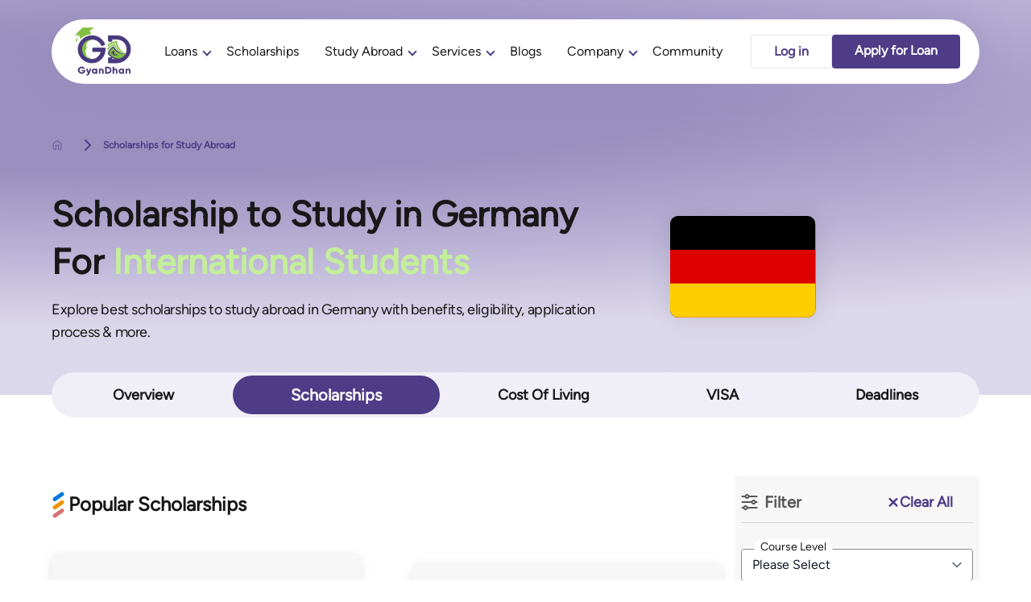

--- FILE ---
content_type: text/html; charset=utf-8
request_url: https://www.gyandhan.com/scholarships/?nation_code=DEU
body_size: 28134
content:
<!DOCTYPE html>
<html lang="en" class="scroll-smooth scroll-pt-36 [&_*]:scrollbar-thin [&_*]:scrollbar-rounded-full [&_*]:scrollbar-track-gd-purple-100 [&_*]:scrollbar-thumb-gd-purple-500 [&_*]:scrollbar-thumb-rounded-full md:h-full">
<head>
  <meta charset="UTF-8">
  <meta name="viewport" content="width=device-width, initial-scale=1.0">
  <meta name="turbo-cache-control" content="no-cache">
    <meta name="user" content="logged-out">
  <link rel="preload" href="https://d1i7580riw15wg.cloudfront.net/gd-assets/figtree/Figtree-VariableFont_wght-8657ed4e6618fb6c8bf35db3311292d67d244acf31c3c4ba005296e981989e93.woff2" as="font" type="font/woff2" crossorigin>
    <link rel="preconnect" href="https://gyandhan.s3.ap-south-1.amazonaws.com" crossorigin>
    <link rel="dns-prefetch" href="https://gyandhan.s3.ap-south-1.amazonaws.com">
  <title>Scholarships in Germany | GyanDhan</title>
<meta name="description" content="Scholarships in Germany">
<meta property="og:title" content="Scholarships in Germany">
<meta property="og:type" content="article">
<meta property="og:site_name" content="GyanDhan">
<meta property="og:description" content="Scholarships in Germany">
  <script type="importmap" data-turbo-track="reload">{
  "imports": {
    "active_material": "https://d1i7580riw15wg.cloudfront.net/gd-assets/active_material-2eedcedda675e95021acd09fe20dd575415d95fbc4c99e789f49bbc25ec16e1e.js",
    "application": "https://d1i7580riw15wg.cloudfront.net/gd-assets/application-227002754a8d3392794ec588eb6fa57cc001b5f4a2b15ca8cb8145b2d5519dce.js",
    "active_admin": "https://d1i7580riw15wg.cloudfront.net/gd-assets/active_admin-e44782355921e9fa8b9ea98910ff3188f4ab761d81db660b2be95fd37ef56de5.js",
    "jquery": "https://cdn.jsdelivr.net/npm/jquery@3.6.0/dist/jquery.js",
    "jquery-ui": "https://cdn.jsdelivr.net/npm/jquery-ui@1.13.2/dist/jquery-ui.min.js",
    "jquery-migrate": "https://code.jquery.com/jquery-migrate-3.4.1.js",
    "validator": "https://d1i7580riw15wg.cloudfront.net/gd-assets/validator.min-9754e687972417c24cd58e6f45afa51cbb853fef6e4afa9adced053570f5bc9f.js",
    "jquery-validator": "https://d1i7580riw15wg.cloudfront.net/gd-assets/jquery.validate.min-1a8b22d467ca60378347cb16990640d261b657584862548d0d7760b606650703.js",
    "jquery-ujs": "https://cdn.jsdelivr.net/npm/jquery-ujs@1.2.3/src/rails.min.js",
    "select2": "https://cdn.jsdelivr.net/npm/select2@4.1.0-rc.0/dist/js/select2.full.min.js",
    "@activeadmin/activeadmin": "https://d1i7580riw15wg.cloudfront.net/gd-assets/activeadmin.min-5940709ad1eea4615cbb591fb537a5260f0b4c0b2147661d1acb31137fe3c9fc.js",
    "jquery-datetimepicker": "https://cdn.jsdelivr.net/npm/jquery-datetimepicker@2.5.21/build/jquery.datetimepicker.full.min.js",
    "arctic_admin_main": "https://d1i7580riw15wg.cloudfront.net/gd-assets/arctic_admin_main-3ef7e74910b6cf9f9a9a1824f04db196640226522132ab33d7a1433037a2b712.js",
    "activeadmin_addons": "https://cdn.jsdelivr.net/npm/activeadmin_addons_cdn@1.0.2/dist/all_cdn.js",
    "jsoneditor": "https://cdn.jsdelivr.net/npm/jsoneditor@10.0.1/dist/jsoneditor.min.js",
    "activeadmin_jsoneditor": "https://d1i7580riw15wg.cloudfront.net/gd-assets/activeadmin_jsoneditor-d1b0e70b9658ac9aabb26aa540dc0067af958e114825ba609565ce9d349f0a4d.js",
    "select2ajax": "https://d1i7580riw15wg.cloudfront.net/gd-assets/select2ajax-ef564f1d565e7aa8bb9d737691a14a987d797854aa14c69e3636598f43f0124a.js",
    "activeadmin_misc": "https://d1i7580riw15wg.cloudfront.net/gd-assets/activeadmin_misc-0f065dfc749c6a363edced1a119c4de359e1319e4caccc0deb0a5ad8806ae4c1.js",
    "dialog_trigger": "https://d1i7580riw15wg.cloudfront.net/gd-assets/dialog_trigger-4b260063b106f30d7f4391d968c4118d881bee200c8892ddb875a21248dbf495.js",
    "@hotwired/turbo-rails": "https://d1i7580riw15wg.cloudfront.net/gd-assets/turbo.min-dbadc827e189baa9eca2c33d352a7e80205560fab6b2e9b90eea7c734f446692.js",
    "@hotwired/stimulus": "https://d1i7580riw15wg.cloudfront.net/gd-assets/stimulus.min-c08f88c631cf9010503787f446e65ca4da69af1f4b4113db8770f5490d11b37e.js",
    "@hotwired/stimulus-loading": "https://d1i7580riw15wg.cloudfront.net/gd-assets/stimulus-loading-3576ce92b149ad5d6959438c6f291e2426c86df3b874c525b30faad51b0d96b3.js",
    "@rails/actioncable": "https://d1i7580riw15wg.cloudfront.net/gd-assets/actioncable.esm-b66d83871f0a453b10ba8b4c147c2bafa655caaa5d13fa34e9bf361c1c2aedb7.js",
    "cable": "https://d1i7580riw15wg.cloudfront.net/gd-assets/cable-6eccfbdc820fae317dd95a159619e3effa33ceb9347a50a56905b6810a58e949.js",
    "wrap-in-try-catch": "https://d1i7580riw15wg.cloudfront.net/gd-assets/wrap-in-try-catch-4ca3237d5c294250176b2a33fd08a61caf5ff91d4482e602242a1eb2c3c8c6ff.js",
    "smooth-podium-slider": "https://d1i7580riw15wg.cloudfront.net/gd-assets/smooth-podium-slider-cc236d2fa55fadac01945155e139f64d5551a556fb64581bc153a5733a8142ae.js",
    "scroll-snap": "https://d1i7580riw15wg.cloudfront.net/gd-assets/scroll-snap-51113cb3696176f49bec1c87defce60ec930c83f5a6bfbba8f993095c82da827.js",
    "choices": "https://d1i7580riw15wg.cloudfront.net/gd-assets/lib/choices-a24501dd8832e8fd422f57909c831477aa05e28acd4a286eaaca8b3e9c5e421e.js",
    "countdown": "https://d1i7580riw15wg.cloudfront.net/gd-assets/countdown-e08719f315c8265240df20e1d615bdf7367ca534ddfeed92fbd02b118f355a21.js",
    "datalist-css": "https://d1i7580riw15wg.cloudfront.net/gd-assets/lib/datalist-css-f450feca9ea45bf4dbc886b41193556a95042ae7b158def25d3565beaffc54eb.js",
    "nested-tab-collapsible": "https://d1i7580riw15wg.cloudfront.net/gd-assets/nested-tabs-collapsible-c8807603856507e4d3fc5197d872da4b43840d71109e08dad2cc12d96b95a5ae.js",
    "share-modal": "https://d1i7580riw15wg.cloudfront.net/gd-assets/share-modal-47367a3c5ebc6b984058013161dd90d144b871e8304e5a352036ff51d95dfab2.js",
    "horizontal-bar": "https://d1i7580riw15wg.cloudfront.net/gd-assets/horizontal-bar-558c42888bbdf425c71c629ed8d58962f509c99717eb633a2837fb33120e7f27.js",
    "@rails/ujs": "https://d1i7580riw15wg.cloudfront.net/gd-assets/@rails--ujs-8fbd650218b6b146a78aa5d7d6cd8eb8d9da87cc6d504aab7fc3c6b64e94d34b.js",
    "bouncer": "https://d1i7580riw15wg.cloudfront.net/gd-assets/lib/bouncer-cc9320956662c6869beca39fe5e15b644e2ab848e7203af0e6a7fc3fbffc2f8b.js",
    "value-in-range": "https://d1i7580riw15wg.cloudfront.net/gd-assets/lib/bouncer-custom-validations/value-in-range-221e607542c93e761b880d767b44ebd6a0a4f87fbe368494e1c1b71ec8949bf4.js",
    "date-in-range": "https://d1i7580riw15wg.cloudfront.net/gd-assets/lib/bouncer-custom-validations/date-in-range-b183358580ec5b570944e341e342b46e9f2e9e3f641ed6942cd1c9a386950d3b.js",
    "popperjs-core": "https://d1i7580riw15wg.cloudfront.net/gd-assets/lib/popperjs-core-8c8cf826399ff0bbd139b584cab73b5607751e81816b6b15c691180a7b54a38d.js",
    "tippy": "https://d1i7580riw15wg.cloudfront.net/gd-assets/lib/tippy-1fccbc7945ad4773151617e1036db8d0a2af38ddb16ac02d3cc896d3c55fc9e9.js",
    "int-to-english": "https://d1i7580riw15wg.cloudfront.net/gd-assets/utils/int-to-english-81675b5fd6b031616f5a22fe010c640b0e63a9f6961f39b21119fbe213ba6a2c.js",
    "amount-in-words": "https://d1i7580riw15wg.cloudfront.net/gd-assets/utils/amount-in-words-7a365bbf410c20ca968fc2edd27f510a6371906f410cb461fdc99adc28ac710f.js",
    "track-input-range": "https://d1i7580riw15wg.cloudfront.net/gd-assets/track-input-range-df4704b632b530bf22b5d582250c2a5d7ad854b0cc2ecc7807f858cbb2c910f4.js",
    "number-to-rupee": "https://d1i7580riw15wg.cloudfront.net/gd-assets/utils/number-to-rupee-0e7c607f8295a0565a023d0d63e6d45f96e7e5bec578774c0116c8839279b0bb.js",
    "d3": "https://d1i7580riw15wg.cloudfront.net/gd-assets/lib/d3-d59c4117cef5db5410a2e0dabf78fba80240ce7fafe62f9cae9e55172079490d.js",
    "setup-chart-area": "https://d1i7580riw15wg.cloudfront.net/gd-assets/lib/chart/setup-chart-area-e31b9c9190f27c6f53cfd171cd1e7d559faaae6fb6831f7b2df2ce4d13d670be.js",
    "swatches": "https://d1i7580riw15wg.cloudfront.net/gd-assets/lib/chart/swatches-354147d4acb7657803c8bd3bc2fbe5749465989ecbd807febee9ba36d698575b.js",
    "d3_library": "https://d1i7580riw15wg.cloudfront.net/gd-assets/d3_library-e60fe6ee2cfa1e40d6f69cc3fbf43433a3db1aa37479181071e1a27df76da221.js",
    "render-donut": "https://d1i7580riw15wg.cloudfront.net/gd-assets/lib/chart/render-donut-89b2547ca84ed0f445a0a78af272ea6d073d3c8bb1ced31a79f33c0be2520e12.js",
    "table": "https://d1i7580riw15wg.cloudfront.net/gd-assets/table-685f5787616d630da40b4a6f3728e0f8fe44df100e5b524d9a5f8034ef9b7fd6.js",
    "phone-with-code": "https://d1i7580riw15wg.cloudfront.net/gd-assets/lib/bouncer-custom-validations/phone-with-code-de8c647ae95721171042b555b53ecd7206db0345302726a58a59f42aaa85c784.js",
    "month-diff": "https://d1i7580riw15wg.cloudfront.net/gd-assets/utils/month-diff-2442f06f7d05168dfacb2f4b63e27da689cc3fafd7b40b574ff6bbedfd1f5edb.js",
    "emi-form-parser": "https://d1i7580riw15wg.cloudfront.net/gd-assets/utils/emi-form-parser-d442f6a4de3b76c88a0024c96ef4eafbc2fed94e3dc4c82c6481fb334378abc6.js",
    "flip-cards": "https://d1i7580riw15wg.cloudfront.net/gd-assets/flip-cards-510f2e37eca0d4305b0405635fd27b7ae64d8b9cbf960ca963c49f00c0641492.js",
    "steps_tab": "https://d1i7580riw15wg.cloudfront.net/gd-assets/steps_tab-a8f0c60a91b0986b343ef018b96d7338ab34e6e703aed0e0bbbeba94e2e16967.js",
    "study-abroad-journey": "https://d1i7580riw15wg.cloudfront.net/gd-assets/study-abroad-journey-b747ff1a01b656b8cf8a9838aa51632e30a0c49ba0488a261fc67f9a3ef628a6.js",
    "study-abroad-journey-mobile": "https://d1i7580riw15wg.cloudfront.net/gd-assets/study-abroad-journey-mobile-23c7b7190f62ffb7931879c10d7e151755769e6b0ae6f571ab40c29828e89399.js",
    "calendar-slot-book": "https://d1i7580riw15wg.cloudfront.net/gd-assets/calender-slot-book-084a07d0d0c8dac55f4cc4a4419faf4af96004fd5541bf34ab83f0eabe67bb0e.js",
    "calendar-slot-book-btform": "https://d1i7580riw15wg.cloudfront.net/gd-assets/calender-slot-book-btform-757711dbe0a76113a67ae1aed784bf470e387c6c1276339d13e64e52d846e1af.js",
    "bootstrap": "https://cdn.jsdelivr.net/npm/bootstrap3@3.3.5/dist/js/bootstrap.min.js",
    "bootstrap-editable": "https://cdn.jsdelivr.net/npm/bootstrap-editable@1.0.1/js/index.min.js",
    "bootstrap-datetime-picker": "https://cdn.jsdelivr.net/npm/bootstrap-datepicker@1.10.0/dist/js/bootstrap-datepicker.min.js",
    "city_selector": "https://d1i7580riw15wg.cloudfront.net/gd-assets/city_selector-aac95e7f4003b1b2e844658f9ca025958d159ed2beb3b3a9c9b9833f0b155a4f.js",
    "numeric_value_to_words": "https://d1i7580riw15wg.cloudfront.net/gd-assets/numeric_value_to_words-d3ae68de2d36b782d4756f5517b134f8dde28cc87344736d195139e248c6db0e.js",
    "target_country_school_selector": "https://d1i7580riw15wg.cloudfront.net/gd-assets/shared/target_country_school_selector-0a0c2b7fa2a69bbb984826b31ddc160de2ed3cebaa09bd1f3bb1830470a5506d.js",
    "misc": "https://d1i7580riw15wg.cloudfront.net/gd-assets/misc-ccf723c841c0e1c60c330d488067d0a606be4e5330886276750e7fc7f20943f0.js",
    "autocomplete-rails": "https://d1i7580riw15wg.cloudfront.net/gd-assets/autocomplete-rails-8830bbfeb1ef34abe3c14d6adc840a5ef4b5b7622158cca88f3e21b48d075728.js",
    "auth_modal": "https://d1i7580riw15wg.cloudfront.net/gd-assets/auth_modal-e7706c01ec53a8e007eb583219f32e7b992685009758d6c4d0f2664434e36807.js",
    "ui_lib": "https://d1i7580riw15wg.cloudfront.net/gd-assets/lib/ui_lib-67dc10a7a062e848eca3ddbb66e8d3be228e62a99a008e7368abd043d0614419.js",
    "math_lib": "https://d1i7580riw15wg.cloudfront.net/gd-assets/lib/math_lib-cc9bee7e1117d7930ee0ed8a1c47819a6a9738480e325e7a625f13073ae0f7ba.js",
    "skill_training_course_form": "https://d1i7580riw15wg.cloudfront.net/gd-assets/skill_training/courses/form-275aa5f3225898d75b910c61dc4e265f18b40dc80824d20df96e1a864e1e111d.js",
    "skill_training_user_form": "https://d1i7580riw15wg.cloudfront.net/gd-assets/skill_training/user/form-f36560a84b72f46412b86dc0173aaf6237d23929add7a16885614484cbcfd094.js",
    "skill_training_user_shared_form": "https://d1i7580riw15wg.cloudfront.net/gd-assets/skill_training/user/shared/form-b1fa5092c30dfb968492db23d26f9944dbfbafa1411494a1f571e03579394d03.js",
    "skill_training_user_employments_form": "https://d1i7580riw15wg.cloudfront.net/gd-assets/skill_training/user/employments/form-962a077cbc26ed3f0127dd8ca9e44ecd86dded4b7f0d110d3cd63db679d8e1d2.js",
    "skill_training_user_employments_additional": "https://d1i7580riw15wg.cloudfront.net/gd-assets/skill_training/user/employments/additional-3b49624479db29e58814fdce0e04f73133bfab5279c70d0cf2c460878d426a85.js",
    "skill_training_user_current_address_form": "https://d1i7580riw15wg.cloudfront.net/gd-assets/skill_training/user/current_address/form-076b4239e9d82121a1bf290cbc78f0817aed10d5d4fc5e1a0a8061f3327b92e4.js",
    "skill_training_user_permanent_address_form": "https://d1i7580riw15wg.cloudfront.net/gd-assets/skill_training/user/permanent_address/form-8790575c60ceca1e2e30cbe274aab843eb01a59259d4c41dac07d662dc5279a7.js",
    "skill_training_user_address_form": "https://d1i7580riw15wg.cloudfront.net/gd-assets/skill_training/user/address/form-56c34154a80e5006b3c08b0d6d3acd4d9b6074b5ffe0de2296b5e82a9e7b790f.js",
    "skill_training_user_verifications_show": "https://d1i7580riw15wg.cloudfront.net/gd-assets/skill_training/user/verifications/show-ff66929eb9fdb991f5a9406a64fcfdc968885c856f965bf36bddf2151f191dbb.js",
    "skill_training_applicant_verifications_show": "https://d1i7580riw15wg.cloudfront.net/gd-assets/skill_training/applicant/verifications/show-5ff9e76546b914f37a19895edde49274f00cac54351c1dd913c544651e3e208e.js",
    "skill_training_user_verifications_signzy_coapplicant_kyc": "https://d1i7580riw15wg.cloudfront.net/gd-assets/skill_training/user/verifications/signzy/coapplicant_kyc-6e20662db82dd9b9b7a6d2868bbffb9c274c4562a07e44942d43e7102f0443c2.js",
    "skill_training_verification_links_show": "https://d1i7580riw15wg.cloudfront.net/gd-assets/skill_training/verification_links/show-8d4aa9f4d2439a1cc18eafa36ee11e04c0a9708be12dc8a32dde04e89a7211d1.js",
    "skill_training_user_bank_details_form": "https://d1i7580riw15wg.cloudfront.net/gd-assets/skill_training/user/bank_details/form-c8d54ed207692302622ccba773a6d85563798e8a9b48568af4918d0b63b101d4.js",
    "skill_training_enach_registration_avanse_payment": "https://d1i7580riw15wg.cloudfront.net/gd-assets/skill_training/enach/registration/avanse_payment-d4588d16aacf8c440bbd5a6c777783374c4e1574907e69ada4d1bf3740b1e259.js",
    "skill_training_enach_registration_show": "https://d1i7580riw15wg.cloudfront.net/gd-assets/skill_training/enach/registration/show-c8951bb7c622b87a7c94cf53f18ff60503df2da1dc64aa718ad64a185c489ee5.js",
    "skill_training_agreement_letter_sign_show": "https://d1i7580riw15wg.cloudfront.net/gd-assets/skill_training/agreement_letter/sign/show-9dfbbf0571dcb8c8e8ab0f1cb5f7ab323ad7732e14cef16cdb88553ca886c665.js",
    "skill_training_user_user_relative_info": "https://d1i7580riw15wg.cloudfront.net/gd-assets/skill_training/user/user_relative/info-e0e77de4905145751458a6dac77cd1e17fff5bba7451dfdc3c5c59399eef9487.js",
    "skill_training_institute_employees_loans_check_elig": "https://d1i7580riw15wg.cloudfront.net/gd-assets/skill_training/institute_employees/loans/check_elig-9d3b26d49584f0c8e5c505f7095d66ce3f43415ff22c98dc2eed634384cb6694.js",
    "skill_training_institute_employees_loans_form": "https://d1i7580riw15wg.cloudfront.net/gd-assets/skill_training/institute_employees/loans/form-c062c445f765feee1ed24d7d7a5be2dfd2173ecdb9b1ba0266d7a7db7a03488b.js",
    "skill_training_institute_employees_loans_old_form": "https://d1i7580riw15wg.cloudfront.net/gd-assets/skill_training/institute_employees/loans/old_form-d41e2bcb6e46a3dc3496fb84c3e8a0c42b37b819cb3219bfa236e8627d8e4407.js",
    "skill_training_institute_employees_loans_update_loan": "https://d1i7580riw15wg.cloudfront.net/gd-assets/skill_training/institute_employees/loans/update_loan-08924f71992b1c851c4bdc1952f8e2275876dae5af8d6963614a7197001855b0.js",
    "loader": "https://d1i7580riw15wg.cloudfront.net/gd-assets/loader-29b425e57c21ddcd2d35c2a8ec6e34973ddbda2ac8adfc1c3dc47192e7ff250b.js",
    "controllers/application": "https://d1i7580riw15wg.cloudfront.net/gd-assets/controllers/application-368d98631bccbf2349e0d4f8269afb3fe9625118341966de054759d96ea86c7e.js",
    "controllers/blog_aside_controller": "https://d1i7580riw15wg.cloudfront.net/gd-assets/controllers/blog_aside_controller-2d136e5f68f4926f009edbd7c072d502bfd2170410e8c64c29171087a887755c.js",
    "controllers/blog_mobile_drawer_controller": "https://d1i7580riw15wg.cloudfront.net/gd-assets/controllers/blog_mobile_drawer_controller-29a1f3f53ee8e201645c9c802ad40f8dd6a7e7ffb98fdf5ce40d4b2b0ffb46d8.js",
    "controllers/call_notification_controller": "https://d1i7580riw15wg.cloudfront.net/gd-assets/controllers/call_notification_controller-327350cbf732bd714539fdc8df8f57d737cb7cd854fe30079451e9d7650694c9.js",
    "controllers/carousel_controller": "https://d1i7580riw15wg.cloudfront.net/gd-assets/controllers/carousel_controller-04c5ebbaebd3e8c8f4b6388c68f47e255149b5d9e9022178f44bda4044bc45fd.js",
    "controllers/consultant_filter_controller": "https://d1i7580riw15wg.cloudfront.net/gd-assets/controllers/consultant_filter_controller-714b16ce5c043bc9cdedb34c71f37580b04a17402f63fe6cba1f8d89df1c2457.js",
    "controllers/consultant_selection_controller": "https://d1i7580riw15wg.cloudfront.net/gd-assets/controllers/consultant_selection_controller-3efd17237e621a1542006206337230561524f75b24ed27141a19ddd8a23b1125.js",
    "controllers/consultant_survey_controller": "https://d1i7580riw15wg.cloudfront.net/gd-assets/controllers/consultant_survey_controller-3babb11b6e71a84ba30f7cc47927b46cb2002f2a4d57c61962e170d5b3ec20a4.js",
    "controllers/contact_form_controller": "https://d1i7580riw15wg.cloudfront.net/gd-assets/controllers/contact_form_controller-2e491f200b26672e1fe9ee64bd69c6d9854b819bf822b561eb4415cde1442aea.js",
    "controllers/emi_calculation_controller": "https://d1i7580riw15wg.cloudfront.net/gd-assets/controllers/emi_calculation_controller-1c2a3c6883cd5e929af8eec103b003233a6cf86dadc01fc06b9b379dd455f39c.js",
    "controllers/emi_chart_controller": "https://d1i7580riw15wg.cloudfront.net/gd-assets/controllers/emi_chart_controller-c19035f0492871579490576a7f2faab5a9e7b38754054adcc8e93d30111fd2cc.js",
    "controllers/emi_comparison_controller": "https://d1i7580riw15wg.cloudfront.net/gd-assets/controllers/emi_comparison_controller-d5af91442bd7f3144cd7f60c9b7e9c1e0c45677409a35abc7bae333351fb8dc1.js",
    "controllers/emi_modal_controller": "https://d1i7580riw15wg.cloudfront.net/gd-assets/controllers/emi_modal_controller-b1fc5033ed6ad713dbf0e149e6683bc47b0226d4553c75ff6362667f1c455358.js",
    "controllers/emi_range_controller": "https://d1i7580riw15wg.cloudfront.net/gd-assets/controllers/emi_range_controller-bd4bd11ee1f6cfad0a7b22fcdafac28d39c9c27616a58d2966267687b095bc91.js",
    "controllers/filter_controller": "https://d1i7580riw15wg.cloudfront.net/gd-assets/controllers/filter_controller-d8eeb2078af4b30b6382a95a99f4e2dd98ef8f4b07ea560cd337b91dd1e7dfbd.js",
    "controllers/filters_toggle_controller": "https://d1i7580riw15wg.cloudfront.net/gd-assets/controllers/filters_toggle_controller-e76cfdbedebbb9eea5105e075bacceb9e26aa94e390b1cc07646c2ebbc22f000.js",
    "controllers/gallery_controller": "https://d1i7580riw15wg.cloudfront.net/gd-assets/controllers/gallery_controller-e0b55e2d99d8123533e3df33eb905f3f1feef45851c05b4eb0390db1c8cae0d9.js",
    "controllers/hello_controller": "https://d1i7580riw15wg.cloudfront.net/gd-assets/controllers/hello_controller-549135e8e7c683a538c3d6d517339ba470fcfb79d62f738a0a089ba41851a554.js",
    "controllers": "https://d1i7580riw15wg.cloudfront.net/gd-assets/controllers/index-2db729dddcc5b979110e98de4b6720f83f91a123172e87281d5a58410fc43806.js",
    "controllers/modal_controller": "https://d1i7580riw15wg.cloudfront.net/gd-assets/controllers/modal_controller-782a514a564315d2612726e0ce5373f26ea459a8f8939bb77562027b89cb1c9c.js",
    "controllers/review_form_controller": "https://d1i7580riw15wg.cloudfront.net/gd-assets/controllers/review_form_controller-4fc61ed9329198139488da2292f839dd86e27c1b2c258d1bbce9426ba373a1a8.js",
    "controllers/sla_timer_controller": "https://d1i7580riw15wg.cloudfront.net/gd-assets/controllers/sla_timer_controller-a3667ca1fb2cffcf155212a1d40b4294ad5881c27cd55b18cb824a94e3f85099.js",
    "controllers/whatsapp_chat_controller": "https://d1i7580riw15wg.cloudfront.net/gd-assets/controllers/whatsapp_chat_controller-9f48e858910eb67105b7d2baa8efe1405095ab487f169c0e14792ed084a515ec.js",
    "controllers/whatsapp_chat_simple_controller": "https://d1i7580riw15wg.cloudfront.net/gd-assets/controllers/whatsapp_chat_simple_controller-745a9db06247d6b09967beb02963cfd6706818e60ba6e68b135f6a72cf08f887.js",
    "controllers/whatsapp_notification_controller": "https://d1i7580riw15wg.cloudfront.net/gd-assets/controllers/whatsapp_notification_controller-741f145d2c1deac26b1fccff8eda2b6994254116d8e7585f00a9866e1653749d.js",
    "controllers/whatsapp_sender_controller": "https://d1i7580riw15wg.cloudfront.net/gd-assets/controllers/whatsapp_sender_controller-b5e767a5627bf26fc5a3ef26b91ce6f10c6004564582f97a68675262d978fec6.js",
    "controllers/whatsapp_tab_session_controller": "https://d1i7580riw15wg.cloudfront.net/gd-assets/controllers/whatsapp_tab_session_controller-2f4c216ffeb4d6240d89816d94e2ff66a9b09974be8c92f40fe0408467a16513.js",
    "controllers/whatsapp_template_sender_controller": "https://d1i7580riw15wg.cloudfront.net/gd-assets/controllers/whatsapp_template_sender_controller-e3eab796f3415a98a5809228248e1077d61285e2816ee502fd01f83468766503.js"
  }
}</script>
<link rel="modulepreload" href="https://d1i7580riw15wg.cloudfront.net/gd-assets/active_material-2eedcedda675e95021acd09fe20dd575415d95fbc4c99e789f49bbc25ec16e1e.js">
<link rel="modulepreload" href="https://d1i7580riw15wg.cloudfront.net/gd-assets/@rails--ujs-8fbd650218b6b146a78aa5d7d6cd8eb8d9da87cc6d504aab7fc3c6b64e94d34b.js">
<script type="module">import "application"</script>
  <link rel="stylesheet" href="https://d1i7580riw15wg.cloudfront.net/gd-assets/tailwind-ca75428da483fb946466d1a4c5ef411c13c9cba50c53d2661d9d57915365f286.css" media="all" data-turbo-track="reload" />
  <style>
    @font-face {
      font-family: "Figtree";
      src: url("https://d1i7580riw15wg.cloudfront.net/gd-assets/figtree/Figtree-VariableFont_wght-8657ed4e6618fb6c8bf35db3311292d67d244acf31c3c4ba005296e981989e93.woff2");
      font-style: normal;
      font-display: swap;
    }
    .newui-disclosure[open] summary::before {
      background-image:url(https://d1i7580riw15wg.cloudfront.net/gd-assets/faq-green-icon-8710d8df3ef84e3c0025a252a35b4d93128850407a08eb42ddd99e846acbdb58.svg);
    }
    .newui-disclosure summary::before{
      background-image:url(https://d1i7580riw15wg.cloudfront.net/gd-assets/faq-indigo-icon-46c5e591af906d0952fb04512e09af8bae3ec6423e0a3ae9ebdab605f7a27109.svg);
    }
  </style>
  <meta property="og:url" content="https://www.gyandhan.com/scholarships" /><link href="https://www.gyandhan.com/scholarships" rel="canonical" />  <meta property="og:url" content="www.gyandhan.com/scholarships" />
  
    <meta content="Ankit Mehra" name="author">
    <meta content="all" name="robots">

  <meta property="og:image" content="https://d1i7580riw15wg.cloudfront.net/gd-assets/whygd-e5a8fc1a7e1d1ed97bd5cab251fbee19dc79c6bfd01a82bd7c5d213e19c350de.jpg" />

  <meta name="msvalidate.01" content="989F02ABF675D74A2DE529C36975D300" />
  <link rel="icon" type="image/x-icon" href="https://d1i7580riw15wg.cloudfront.net/gd-assets/meta_icons/favicon-7cb9d131ea68f027c88b3dbe865ee1249f49b1d3bb5d047d3db92c601cb3657f.ico" />
  <link rel="apple-touch-icon-precomposed" type="image/png" href="https://d1i7580riw15wg.cloudfront.net/gd-assets/meta_icons/apple-touch-icon-1b146265f6de513460db58fa821a28b7d622ee15c90ddad9691d526f25c0b706.png" />
  <meta name="csrf-param" content="authenticity_token" />
<meta name="csrf-token" content="8y09eleltsQIAA695Ng7JhZPt9-Yeb2nxktBAxd-hemQ1ybJEsGRvVNau5rmLNGfxJtxc3iTGtdKMvd-A0MoGA" />
  
    <!-- Google Tag Manager - Optimized with preconnect (keeps async as per Google's recommendation) -->
    <link rel="preconnect" href="https://www.googletagmanager.com" crossorigin>
    <link rel="dns-prefetch" href="https://www.googletagmanager.com">
    <script>(function(w,d,s,l,i){w[l]=w[l]||[];w[l].push({'gtm.start':
    new Date().getTime(),event:'gtm.js'});var f=d.getElementsByTagName(s)[0],
    j=d.createElement(s),dl=l!='dataLayer'?'&l='+l:'';j.async=true;j.src=
    'https://www.googletagmanager.com/gtm.js?id='+i+dl;f.parentNode.insertBefore(j,f);
    })(window,document,'script','dataLayer','GTM-WDW36TL');</script>
    <!-- End Google Tag Manager -->

  <script type="application/ld+json">{"@context":"https://schema.org","@type":"Organization","name":"GyanDhan","url":"https://www.gyandhan.com","image":"https://d1i7580riw15wg.cloudfront.net/assets/greylogo1-47102ed71710e0e6ec2b6c1933d80b919d226f66e5739c129912424aeadfaeee.webp","sameAs":["https://www.facebook.com/RealGyanDhan","https://twitter.com/Gyan_Dhan","https://in.linkedin.com/company/gyandhan","https://www.instagram.com/gyandhan/","https://www.youtube.com/c/gyandhan"],"address":{"@type":"PostalAddress","streetAddress":"First Floor, 262, Westend Marg, Saiyad Ul Ajaib Extension","addressLocality":"Saket","addressRegion":"Delhi","postalCode":"110030","addressCountry":"IN"},"contactPoint":[{"@type":"ContactPoint","telephone":"+91-931-112-4830","contactType":"customer complaints"}]}</script>
</head>
<body class="text-gd-gray-800 font-figtree relative md:h-full" data-turbo="false">
  <!-- WhatsApp Universal Notifications -->
  

      <!-- Google Tag Manager (noscript) -->
      <noscript><iframe src="https://www.googletagmanager.com/ns.html?id=GTM-WDW36TL"
      height="0" width="0" style="display:none;visibility:hidden"></iframe></noscript>
      <!-- End Google Tag Manager (noscript) -->

    <header class="sticky md:fixed inset-x-4 xl:inset-x-0 md:pt-6 top-0 md:block z-50 backdrop-blur-md">
  <nav class="relative flex h-16 items-center justify-between md:h-20 px-5 shadow-gd-purple py-2 bg-white md:py-0 divider border-b md:border-b-0 md:mx-auto md:max-w-6xl md:rounded-full md:px-6">
    <a href="https://www.gyandhan.com/" class="block">
      <img class="w-16 h-12 md:w-20 md:h-[3.75rem]" src="https://d1i7580riw15wg.cloudfront.net/gd-assets/logo-b526740ce673fb36bbd75723e51a8cfe483800305b165d35cba6f19a9bc1b20c.svg" width="84" height="64" alt="GyanDhan" />
    </a>
    <ul id="primary-menu" class="hidden md:border-l-0 md:border-b-0 border-l border-b border-gd-purple-600">
      <li>
        <a>Loans</a>
        <ul>
          <li>
            <a href="https://www.gyandhan.com/loaneligs">Check Loan Eligibility</a>
          </li>
          <li>
            <a href="https://www.gyandhan.com/study-abroad-education-loans">Abroad Education Loan Overview</a>
          </li>
          <li>
            <a href="javascript:void(0)">Our Lending Partners</a>
            <ul class="max-h-[24rem]" style="overflow-y: scroll;">
              <li><a href="https://www.gyandhan.com/sbi-education-loan">SBI</a></li>
              <li><a href="https://www.gyandhan.com/axis-education-loan">Axis</a></li>
              <li><a href="https://www.gyandhan.com/icici-education-loan">ICICI</a></li>
              <li><a href="https://www.gyandhan.com/idfc-education-loan">IDFC First</a></li>
              <li><a href="https://www.gyandhan.com/ubi-education-loan">UBI</a></li>
              <li><a href="https://www.gyandhan.com/credila-education-loan">Credila</a></li>
              <li><a href="https://www.gyandhan.com/auxilo-education-loan">Auxilo</a></li>
              <li><a href="https://www.gyandhan.com/avanse-education-loan">Avanse</a></li>
              <li><a href="https://www.gyandhan.com/incred-education-loan">Incred</a></li>
              <li><a href="https://www.gyandhan.com/mpower-financing-education-loan">MPower</a></li>
              <li><a href="https://www.gyandhan.com/prodigy-finance-education-loan">Prodigy</a></li>
              <li><a href="https://www.gyandhan.com/bob-education-loan">BOB</a></li>
              <li><a href="https://www.gyandhan.com/tata-capital-education-loan">TATA Capital</a></li>
              <li><a href="https://www.gyandhan.com/yes-bank-education-loan">Yes Bank</a></li>
              <li><a href="https://www.gyandhan.com/pnb-education-loan">PNB</a></li>
              <li><a href="https://www.gyandhan.com/poonawalla-fincorp-education-loan">Poonawalla Fincorp</a></li>
              <li><a href="https://www.gyandhan.com/saraswat-bank-education-loan">Saraswat Bank</a></li>
              <li><a href="https://nbfc.gyandhan.com">GyanDhan Financial Services Pvt. Ltd.</a></li>
            </ul>
          </li>
          <li>
            <a href="https://www.gyandhan.com/blogs/how-to-get-an-education-loan-without-collateral/">Loan without Collateral</a>
          </li>
          <li>
            <a href="https://www.gyandhan.com/blogs/abroad-education-loan-with-collateral">Loan with Collateral</a>
          </li>
          <li>
            <a href="https://www.gyandhan.com/education-loan-interest-rate">Loan Interest Rates</a>
          </li>
          <li>
            <a href="https://www.gyandhan.com/refer_now">Refer Friends</a>
          </li>
          <li>
          <li><a href="https://www.gyandhan.com/education-loan-emi-calculator">Education Loan EMI Calculator</a></li>
      </li>
      <li>
        <a href="https://nbfc.gyandhan.com" data-turbo="false">Loan for Upskilling Courses</a>
      </li>
    </ul>
    </li>
    <li><a href="https://www.gyandhan.com/scholarships">Scholarships</a></li>
    <li>
      <a>Study Abroad</a>
      <ul>
        <li>
          <a href="https://www.gyandhan.com/admission-guide">Admissions Guide</a>
        </li>
        <li>
          <a href="https://www.gyandhan.com/best-countries-to-study-abroad">Countries</a>
          <ul>
            <li>
              <a href='https://www.gyandhan.com/study-abroad/usa'>USA</a>
            </li>
            <li>
              <a href='https://www.gyandhan.com/study-abroad/uk'>United Kingdom</a>
            </li>
            <li>
              <a href='https://www.gyandhan.com/study-abroad/canada'>Canada</a>
            </li>
            <li>
              <a href='https://www.gyandhan.com/study-abroad/germany'>Germany</a>
            </li>
            <li>
              <a href='https://www.gyandhan.com/study-abroad/australia'>Australia</a>
            </li>
            <li>
              <a href='https://www.gyandhan.com/study-abroad/france'>France</a>
            </li>
            <li>
              <a href='https://www.gyandhan.com/study-abroad/new-zealand'>New Zealand</a>
            </li>
            <li>
              <a href='https://www.gyandhan.com/study-abroad/ireland'>Ireland</a>
            </li>
          </ul>
        </li>
        <li>
          <a>Universities</a>
          <ul>
            <li>
              <a href='https://www.gyandhan.com/study-abroad/usa-university'>USA</a>
            </li>
            <li>
              <a href='https://www.gyandhan.com/study-abroad/uk-university'>United Kingdom</a>
            </li>
            <li>
              <a href='https://www.gyandhan.com/study-abroad/canada-university'>Canada</a>
            </li>
            <li>
              <a href='https://www.gyandhan.com/study-abroad/australia-university'>Australia</a>
            </li>
          </ul>
        </li>
        <li>
          <a href="https://www.gyandhan.com/stem/masters-courses">Courses</a>
          <ul>
            <li>
              <a href='https://www.gyandhan.com/study-abroad/usa/courses'>USA</a>
            </li>
            <li>
              <a href='https://www.gyandhan.com/study-abroad/uk/courses'>United Kingdom</a>
            </li>
          </ul>
        </li>
        <li><a href="https://www.gyandhan.com/study-abroad/consultants">Consultant Finder</a></li>
        <li>
          <a href="https://www.gyandhan.com/exams-to-study-abroad">Exams</a>
          <ul>
            <li><a href="https://www.gyandhan.com/ielts">IELTS</a></li>
            <li><a href="https://www.gyandhan.com/toefl">TOEFL</a></li>
            <li><a href="https://www.gyandhan.com/gre">GRE</a></li>
            <li><a href="https://www.gyandhan.com/blogs/sat-explanation-and-preparation">SAT</a></li>
            <li><a href="https://www.gyandhan.com/blogs/information-on-pte">PTE</a></li>
            <li><a href="https://www.gyandhan.com/blogs/act-explanation-and-preparation">ACT</a></li>
          </ul>
        </li>
        <li>
          <a href="https://www.gyandhan.com/tools-for-studying-abroad">Tools</a>
          <ul>
            <li><a href="https://www.gyandhan.com/admit-predictor">Admit Predictor</a></li>
            <li><a href="https://www.gyandhan.com/university-compare">University Compare</a></li>
            <li><a href="https://www.gyandhan.com/sop-reviews/landing">SOP Review</a></li>
            <li><a href="https://www.gyandhan.com/grade-converter">Grade Converter</a></li>
            <li><a href="https://www.gyandhan.com/student_matchmaking_profiles">Roommate Finder</a></li>
            <li><a href="https://www.gyandhan.com/estimate-future-earnings">Estimate Future Earnings</a></li>
            <li><a href="https://www.gyandhan.com/loaneligs">Loan Eligibility Check</a></li>
            <li><a href="https://www.gyandhan.com/education-loan-emi-calculator">EMI Calculator</a></li>
          </ul>
        </li>
        <li>
          <a href="https://www.gyandhan.com/student-visa-guide">Study Visa</a>
          <ul>
            <li>
              <a href="https://www.gyandhan.com/student-visa-guide/usa">USA</a>
            </li>
            <li>
              <a href="https://www.gyandhan.com/student-visa-guide/uk">United Kingdom</a>
            </li>
            <li>
              <a href="https://www.gyandhan.com/student-visa-guide/canada">Canada</a>
            </li>
            <li>
              <a href="https://www.gyandhan.com/student-visa-guide/germany">Germany</a>
            </li>
            <li>
              <a href="https://www.gyandhan.com/student-visa-guide/australia">Australia</a>
            </li>
            <li>
              <a href="https://www.gyandhan.com/student-visa-guide/france">France</a>
            </li>
            <li>
              <a href="https://www.gyandhan.com/student-visa-guide/new-zealand">New Zealand</a>
            </li>
            <li>
              <a href="https://www.gyandhan.com/student-visa-guide/ireland">Ireland</a>
            </li>
          </ul>
        </li>
      </ul>
    </li>
    <li>
      <a>Services</a>
      <ul>
        <li><a target="_blank" href="https://bit.ly/Gyandhan_F24">USA Credit Card</a></li>
        <li><a target="_blank" href="https://ctr.niyo.me/start?utm_campaign_id=6LtFewAn&amp;utm_source=Gyandhan&amp;utm_campaign=Gyandhan&amp;utm_adgroup=Mobile_Onboarding&amp;utm_medium=ChannelPartner&amp;redirectUrl=https%3A%2F%2Fmy.goniyo.com%2Fonb%2Fv1%2F&amp;utm_utr=">Forex Card</a></li>
        <li><a target="_blank" href="https://partner.fintiba.com/senbonzakuraconsultancypvtltd">Block Account Germany</a></li>
        <li><a href="https://www.gyandhan.com/scholarships">Scholarships</a></li>
        <li><a target="_blank" href="https://gyandhan.studentacco.com">Accommodation</a></li>
        <li><a target="_blank" href="https://imobile.icicibank.co.uk/digionboardukweb/#/signup?utm_source=StudentEcosystem&amp;utm_medium=Gyandhan&amp;utm_campaign=Gyandhan&amp;utm_content=Website&amp;utm_term=Oct2023">UK Bank Account</a></li>
        <li><a target="_blank" href="https://bit.ly/ArgoUSVisa">US Visa Counselling</a></li>
        <li><a href="https://www.gyandhan.com/consultants-survey/new?source_type=header&amp;redirect_url=/">Get Admission Help</a></li>
      </ul>
    </li>
    <li><a href="https://www.gyandhan.com/blogs">Blogs</a></li>
    <li>
      <a>Company</a>
      <ul>
        <li><a href="https://senbonzakuraconsult.keka.com/careers" target="_blank">Careers</a></li>
        <li><a href="https://www.gyandhan.com/aboutus">About Us</a></li>
        <li><a href="https://www.gyandhan.com/contactus">Contact Us</a></li>
      </ul>
    </li>
    <li><a href="https://discussions.gyandhan.com/?utm_source=gd-header-community-button" target="_blank">Community</a></li>
    <li class="md:hidden">
      <a class="rounded border-none bg-gd-purple-500 px-5 py-2 font-bold text-white" href="https://www.gyandhan.com/users/sign_in">Log In</a>
    </li>
    </ul>
    <div class="flex items-center md:hidden">
      <a class="rounded bg-gd-purple-500 px-3 py-1 font-semibold text-white hover:bg-gd-purple-600 lg:px-7 lg:py-2" href="https://www.gyandhan.com/loaneligs?campaign_method=header-cta-apply_for_loan&amp;campaign_partner=header-mob">Apply For Loan</a>
      <button id="mobile-menu-toggle" class="ml-4 h-fit w-fit p-2 shadow">
        <img loading="lazy" id="hamburger-icon" src="https://d1i7580riw15wg.cloudfront.net/gd-assets/hamburger-icon-3bb5b8484592889b929c018f1eab86225c4424a5ff963052d031160dc0d9b89f.svg" class="h-4 w-4" alt="Hamburger Icon" />
        <svg
  id="close-icon"
  class="fill-current stroke-current hidden h-4 w-4"
  width="13"
  height="13"
  viewBox="0 0 13 13"
  xmlns="http://www.w3.org/2000/svg">
  <path fill-rule="evenodd" clip-rule="evenodd" d="M3.33345 2.89065C3.13963 2.69982 2.82901 2.70366 2.63967 2.89921C2.45032 3.09477 2.45395 3.40799 2.64777 3.59882L5.84841 6.75L2.64777 9.90118C2.45395 10.092 2.45032 10.4052 2.63967 10.6008C2.82901 10.7963 3.13963 10.8002 3.33345 10.6094L6.55089 7.44163L9.66655 10.5092C9.86037 10.7 10.171 10.6961 10.3603 10.5006C10.5497 10.305 10.546 9.99181 10.3522 9.80098L7.25337 6.75L10.3522 3.69902C10.546 3.50819 10.5497 3.19497 10.3603 2.99941C10.171 2.80386 9.86037 2.80002 9.66655 2.99085L6.55089 6.05837L3.33345 2.89065Z" stroke-linecap="round"/>
</svg>

      </button>
    </div>
    <div class="md:flex gap-4 text-xs lg:text-base hidden">
      <a class="rounded border border-neutral-200 bg-white px-3 py-1 font-semibold text-gd-purple-500 lg:px-7 lg:py-2" href="https://www.gyandhan.com/users/sign_in">Log in</a>
      <a class="rounded bg-gd-purple-500 px-3 py-1 font-semibold text-white hover:bg-gd-purple-600 lg:px-7 lg:py-2" href="https://www.gyandhan.com/loaneligs?campaign_method=header-cta-apply_loan&amp;campaign_partner=header-desktop">Apply for Loan</a>
    </div>
  </nav>
  
<script type="text/javascript">
  function closeAlertBox(elementName) {
    var alertBox = document.getElementById(elementName);
    alertBox.remove();
  }
</script>

</header>
<script type="module" data-turbo-track="reload">
  // to all a tags in #primary-menu, add a title matching the text of the a tag to the parent li
  const primaryMenuLinks = document.querySelectorAll("#primary-menu a");

  primaryMenuLinks.forEach(l => {

    l.title = l.innerText;
  })

  if (window.matchMedia("(max-width: 767px)").matches) {
    const menu = document.querySelector("#primary-menu");

    // close icon
    const closeIcon = document.querySelector("#close-icon");
    // hamburger icon
    const hamburgerIcon = document.querySelector("#hamburger-icon");


    const toggleMenuButton = document.querySelector("#mobile-menu-toggle");
    toggleMenuButton.addEventListener("click", () => {
      menu.classList.toggle("hidden");
      closeIcon.classList.toggle("hidden");
      hamburgerIcon.classList.toggle("hidden");
    });

    const buttonClassName = "pl-2 pr-4 grow flex justify-end items-center";
    const buttonLevel2ClassName = "pl-2 pr-8 grow flex justify-end items-center";
    const buttonClassList = buttonClassName.split(" ");
    const buttonLevel2ClassList = buttonLevel2ClassName.split(" ");
    const caretClassName =
      "inline-block w-2.5 h-2.5 border-t-[3px] border-r-[3px] rounded-sm";
    const caretClassList = caretClassName.split(" ");
    const buttonInactiveClassList = ["rotate-[135deg]", "border-black"];
    const buttonActiveClassList = ["-rotate-45", "border-gd-purple-500"];
    const buttonAndLabelContainerClassName = "flex justify-between px-4 font-bold";
    const topLevelLinkClassName = "py-2";

    const level1BtnActiveClassList = ['bg-gd-purple-500', "border-white", "-rotate-45"];
    const level1BtnInactiveClassList = ["border-black", "rotate-[135deg]"];




    const allUls = menu.querySelectorAll("li>ul");

    allUls.forEach((ul) => {
      const buttonAndLabelContainer = document.createElement("div");

      const btn = document.createElement("button");
      const caret = document.createElement("div");
      caret.classList.add(...caretClassList, ...buttonInactiveClassList);
      btn.append(caret);

      let depth = 0;
      let parentNode = ul.parentNode;
      while (ul && parentNode.id !== "primary-menu") {
        depth++;
        parentNode = parentNode.parentNode;
      }

      const menuItem = ul.parentElement.firstElementChild;

      // Skip wrapping logout links/buttons - let them work normally
      if ((menuItem.tagName === 'A' || menuItem.tagName === 'FORM') &&
          (menuItem.textContent.trim().toLowerCase() === 'logout' ||
           menuItem.classList.contains('logout-link') ||
           menuItem.querySelector && menuItem.querySelector('.logout-link') ||
           (menuItem.href && menuItem.href.includes('/logout')))) {
        return;
      }

      // If the menuItem is an <a> without href or with href="javascript:void(0)", prevent navigation
      if (
        menuItem.tagName === 'A' &&
        (!menuItem.hasAttribute('href') || menuItem.getAttribute('href') === '#' || menuItem.getAttribute('href') === 'javascript:void(0)')
      ) {
        menuItem.addEventListener('click', function(e) {
          e.preventDefault();
        });
        menuItem.style.cursor = 'pointer';
      }

      buttonAndLabelContainer.append(ul.parentElement.firstElementChild);
      buttonAndLabelContainer.append(btn);

      if (depth === 1) {
        buttonAndLabelContainer.className = buttonAndLabelContainerClassName;
        const topLevelLink = buttonAndLabelContainer.firstElementChild;
        topLevelLink.className = topLevelLinkClassName;
        btn.classList.add(...buttonClassList);
      } else if (depth === 3) {
        buttonAndLabelContainer.className = "flex justify-between pl-2 py-1.5";
        menuItem.classList.add('py-1.5', 'px-4', "font-semibold")
        btn.classList.add(...buttonLevel2ClassList);
      }

      ul.parentElement.prepend(buttonAndLabelContainer);

      // Make the whole container clickable for toggling
      buttonAndLabelContainer.addEventListener("click", (event) => {
        // Prevent link navigation if the menuItem is a label
        if (
          menuItem.tagName === 'A' &&
          (!menuItem.hasAttribute('href') || menuItem.getAttribute('href') === '#' || menuItem.getAttribute('href') === 'javascript:void(0)')
        ) {
          event.preventDefault();
        }

        // Don't interfere with logout links/buttons - let them work normally
        if ((menuItem.tagName === 'A' || menuItem.tagName === 'FORM') &&
            (menuItem.textContent.trim().toLowerCase() === 'logout' ||
             menuItem.classList.contains('logout-link') ||
             menuItem.querySelector && menuItem.querySelector('.logout-link') ||
             (menuItem.href && menuItem.href.includes('/logout')))) {
          return;
        }

        if (ul.style.display === "block") {
          ul.style.display = "";
          if (depth === 1) {
            menuItem.parentElement.classList.remove("text-white", 'bg-gd-purple-500');
            caret.classList.remove(...level1BtnActiveClassList);
            caret.classList.add(...level1BtnInactiveClassList);
          } else if (depth === 3) {
            menuItem.classList.remove('text-gd-purple-900', 'bg-gd-purple-200', 'border-gd-purple-500', 'border-l-2', 'rounded-l');
            btn.classList.remove('bg-gd-purple-200');
          }
        } else {
          ul.style.display = "block";
          if (depth === 1) {
            menuItem.parentElement.classList.add("text-white", "font-bold", 'bg-gd-purple-500');
            caret.classList.add(...level1BtnActiveClassList);
            caret.classList.remove(...level1BtnInactiveClassList);
          } else if (depth === 3) {
            menuItem.classList.add('text-gd-purple-900', 'bg-gd-purple-200', 'border-gd-purple-500', 'border-l-2', 'rounded-l');
            btn.classList.add('bg-gd-purple-200');
          }
        }
      });
    });

    const topLevelLinks = document.querySelectorAll("#primary-menu>li>a");

    topLevelLinks.forEach(l => {
      l.className = buttonAndLabelContainerClassName + " " + topLevelLinkClassName;
    })


    const level2Links = document.querySelectorAll("#primary-menu>li>ul>li>a");
    level2Links.forEach(l => {
      l.className = "px-6 py-2 font-semibold";
    })

    const level3Links = document.querySelectorAll("#primary-menu>li>ul>li>ul>li>a");
    level3Links.forEach(l => {
      l.className = "ml-2 px-6 py-2 font-medium hover:bg-gd-purple-100 hover:text-gd-purple-500 hover:border-gd-purple-200 hover:rounded hover:border-l-2";
    })

  }
</script>


  <section class="relative"  style="background: radial-gradient(328.07% 108.18% at 13.18% 25.49%, rgba(111, 95, 162, 0.70) 16.46%, rgba(154, 142, 194, 0.70) 34.28%, rgba(205, 199, 226, 0.70) 53.32%);">
  <div class="md:pt-36 max-w-6xl mx-auto px-4 xl:px-0 md:pb-8 pt-6">
    <div class="px-3 md:pt-3 pt-0 md:px-0 mt-4">
    <div class="flex items-center md:text-xs text-xxs font-semibold  text-gd-purple-400 " itemscope itemtype="https://schema.org/BreadcrumbList">
          <div class="mr-1 md:mr-3 flex items-center" itemprop="itemListElement" itemscope itemtype="https://schema.org/ListItem">
            <a href="/" itemprop="item">
              <abbr title="Home" itemprop="name" content="Home">
<svg class="stroke-current text-gd-purple-400md:h-3.5 md:w-3.5 h-3 w-3"
width="20" height="22" viewBox="0 0 20 22"
fill="none" xmlns="http://www.w3.org/2000/svg">
<path
d="M10 1L1 8V19C1 19.5304 1.21071 20.0391 1.58579 20.4142C1.96086 20.7893 2.46957 21 3 21H7V11H13V21H17C17.5304 21 18.0391 20.7893 18.4142 20.4142C18.7893 20.0391 19 19.5304 19 19V8L10 1Z"
stroke-width="2" stroke-linecap="round"
stroke-linejoin="round"/>
</svg>
</abbr>
            </a>
            <meta itemprop="position" content="1">
          </div>
          <div class="flex items-center mx-1 md:mx-3" itemprop="itemListElement" itemscope itemtype="https://schema.org/ListItem">
            <svg
  class="stroke-current text-gd-purple-500 md:h-3.5 md:w-3.5 h-3 w-3"
  width="8"
  height="14"
  viewBox="0 0 8 14"
  fill="none"
  xmlns="http://www.w3.org/2000/svg"
>
  <path
    d="M0.999999 13L7 7L1 1"
    stroke-width="2"
    stroke-linecap="round"
    stroke-linejoin="round"></path>
</svg>

            <span class="text-gd-purple-500  ml-1 md:ml-3" itemprop="name">Scholarships for Study Abroad</span>
            <meta itemprop="position" content="2">
          </div>
    </div>
</div>

  </div>
  <div class="h-fit flex flex-col-reverse md:flex-row pt-4 pb-16 max-w-6xl mx-auto px-3 xl:px-0 md:justify-between md:items-center">
    <div class=" md:w-[60%]">
      <h1 class=" text-3.5xl md:text-4.5xl font-bold">
        Scholarship to Study in Germany For <span class="text-gd-green-100">International Students</span>
      </h1>
      <p class="pt-3 md:pt-4 text-base md:text-lg tracking-tight">Explore best scholarships to study abroad in Germany with benefits, eligibility, application process &amp; more.</p>
    </div>
    <div class=" md:w-1/3 drop-shadow-gd-a pb-4 md:pb-0">
        <img loading="lazy"  src="https://d1i7580riw15wg.cloudfront.net/gd-assets/nation_flags/flag-deu-c3a2d4b70b00e3e77a363be7a5d5543535c0205397b1c18a8e92305c767a2958.svg" class="h-14 md:h-32 " alt=""/>
    </div>
  </div>
</section>

<div class="md:-translate-y-[50%] -translate-y-6">
  <div class="max-w-6xl px-4 xl:px-0 mx-auto">
    <div class=" flex-wrap md:flex-nowrap items-center flex p-1 gap-2 md:gap-1 md:justify-between w-full  rounded-t-[1.25rem] md:rounded-full bg-gd-purple-100">
                <a href="/study-abroad/germany" class="grow text-center md:font-bold rounded-full px-2.5 py-1.5 md:px-2 md:py-2.5 bg-gd-purple-200 md:bg-gd-purple-100 text-xs md:text-lg ">Overview</a>
                <a href="/scholarships?nation_code=DEU" class="grow text-center font-bold px-2.5 py-1.5 md:px-2 md:py-2.5 text-white text-base md:text-xl bg-gd-purple-500  rounded-full flex justify-center items-center  self-stretch">Scholarships</a>
                <a href="/cost-of-living-germany" class="grow text-center md:font-bold rounded-full px-2.5 py-1.5 md:px-2 md:py-2.5 bg-gd-purple-200 md:bg-gd-purple-100 text-xs md:text-lg ">Cost Of Living</a>
                <a href="/student-visa-guide/germany" class="grow text-center md:font-bold rounded-full px-2.5 py-1.5 md:px-2 md:py-2.5 bg-gd-purple-200 md:bg-gd-purple-100 text-xs md:text-lg ">VISA</a>
                <a href="/blogs/germany-universities-application-deadline" class="grow text-center md:font-bold rounded-full px-2.5 py-1.5 md:px-2 md:py-2.5 bg-gd-purple-200 md:bg-gd-purple-100 text-xs md:text-lg ">Deadlines</a>
    </div>
</div>

</div>
<section class="py-6 max-w-6xl mx-auto px-4 xl:py-0 xl:px-0">
  <div class="flex gap-3 relative md:hidden  md:px-4">
  <button id="filters-toggle-big"
    class="flex bg-gd-purple-500 text-white items-center px-3 rounded gap-2 w-full h-11">
    
<svg
  class="fill-current text-white h-5 w-5"
  width="21"
  height="20"
  viewBox="0 0 21 20"
  stroke="none"
  xmlns="http://www.w3.org/2000/svg">
  <path id="Union" fill-rule="evenodd" clip-rule="evenodd" d="M6.52344 3C6.52344 2.44772 6.97115 2 7.52344 2C8.07572 2 8.52344 2.44772 8.52344 3C8.52344 3.55228 8.07572 4 7.52344 4C6.97115 4 6.52344 3.55228 6.52344 3ZM4.69414 2H1.52344C0.971153 2 0.523438 2.44772 0.523438 3C0.523438 3.55228 0.971153 4 1.52344 4H4.69414C5.10598 5.16519 6.21722 6 7.52344 6C8.82966 6 9.9409 5.16519 10.3527 4H19.5234C20.0757 4 20.5234 3.55228 20.5234 3C20.5234 2.44772 20.0757 2 19.5234 2H10.3527C9.9409 0.834808 8.82966 0 7.52344 0C6.21722 0 5.10598 0.834808 4.69414 2ZM1.52344 9C0.971153 9 0.523438 9.44772 0.523438 10C0.523438 10.5523 0.971153 11 1.52344 11H12.6941C13.106 12.1652 14.2172 13 15.5234 13C16.8297 13 17.9409 12.1652 18.3527 11H19.5234C20.0757 11 20.5234 10.5523 20.5234 10C20.5234 9.44772 20.0757 9 19.5234 9H18.3527C17.9409 7.83481 16.8297 7 15.5234 7C14.2172 7 13.106 7.83481 12.6941 9H1.52344ZM15.5234 9C16.0757 9 16.5234 9.44771 16.5234 10C16.5234 10.5523 16.0757 11 15.5234 11C14.9712 11 14.5234 10.5523 14.5234 10C14.5234 9.44771 14.9712 9 15.5234 9ZM1.52344 16C0.971153 16 0.523438 16.4477 0.523438 17C0.523438 17.5523 0.971153 18 1.52344 18H2.69414C3.10598 19.1652 4.21722 20 5.52344 20C6.82966 20 7.9409 19.1652 8.35273 18H19.5234C20.0757 18 20.5234 17.5523 20.5234 17C20.5234 16.4477 20.0757 16 19.5234 16H8.35273C7.9409 14.8348 6.82966 14 5.52344 14C4.21722 14 3.10598 14.8348 2.69414 16H1.52344ZM6.52344 17C6.52344 16.4477 6.07572 16 5.52344 16C4.97115 16 4.52344 16.4477 4.52344 17C4.52344 17.5523 4.97115 18 5.52344 18C6.07572 18 6.52344 17.5523 6.52344 17Z"/>
</svg>

    <span class="w-full text-left pl-2">Filters</span>
    <svg
  class="stroke-current h-5 w-5"
  width="21" height="21"
  viewBox="0 0 21 21" fill="none"
  xmlns="http://www.w3.org/2000/svg">
  <path d="M5.5 7.53662L10.5 12.5366L15.5 7.53662" stroke-width="2" stroke-linecap="round" stroke-linejoin="round"/>
</svg>

  </button>
  <button id="filters-toggle-small" style="display: none"
    class="flex bg-gd-purple-500 text-white items-center px-3 rounded gap-2 shrink-0"
    >
    
<svg
  class="fill-current text-white h-5 w-5"
  width="21"
  height="20"
  viewBox="0 0 21 20"
  stroke="none"
  xmlns="http://www.w3.org/2000/svg">
  <path id="Union" fill-rule="evenodd" clip-rule="evenodd" d="M6.52344 3C6.52344 2.44772 6.97115 2 7.52344 2C8.07572 2 8.52344 2.44772 8.52344 3C8.52344 3.55228 8.07572 4 7.52344 4C6.97115 4 6.52344 3.55228 6.52344 3ZM4.69414 2H1.52344C0.971153 2 0.523438 2.44772 0.523438 3C0.523438 3.55228 0.971153 4 1.52344 4H4.69414C5.10598 5.16519 6.21722 6 7.52344 6C8.82966 6 9.9409 5.16519 10.3527 4H19.5234C20.0757 4 20.5234 3.55228 20.5234 3C20.5234 2.44772 20.0757 2 19.5234 2H10.3527C9.9409 0.834808 8.82966 0 7.52344 0C6.21722 0 5.10598 0.834808 4.69414 2ZM1.52344 9C0.971153 9 0.523438 9.44772 0.523438 10C0.523438 10.5523 0.971153 11 1.52344 11H12.6941C13.106 12.1652 14.2172 13 15.5234 13C16.8297 13 17.9409 12.1652 18.3527 11H19.5234C20.0757 11 20.5234 10.5523 20.5234 10C20.5234 9.44772 20.0757 9 19.5234 9H18.3527C17.9409 7.83481 16.8297 7 15.5234 7C14.2172 7 13.106 7.83481 12.6941 9H1.52344ZM15.5234 9C16.0757 9 16.5234 9.44771 16.5234 10C16.5234 10.5523 16.0757 11 15.5234 11C14.9712 11 14.5234 10.5523 14.5234 10C14.5234 9.44771 14.9712 9 15.5234 9ZM1.52344 16C0.971153 16 0.523438 16.4477 0.523438 17C0.523438 17.5523 0.971153 18 1.52344 18H2.69414C3.10598 19.1652 4.21722 20 5.52344 20C6.82966 20 7.9409 19.1652 8.35273 18H19.5234C20.0757 18 20.5234 17.5523 20.5234 17C20.5234 16.4477 20.0757 16 19.5234 16H8.35273C7.9409 14.8348 6.82966 14 5.52344 14C4.21722 14 3.10598 14.8348 2.69414 16H1.52344ZM6.52344 17C6.52344 16.4477 6.07572 16 5.52344 16C4.97115 16 4.52344 16.4477 4.52344 17C4.52344 17.5523 4.97115 18 5.52344 18C6.07572 18 6.52344 17.5523 6.52344 17Z"/>
</svg>

    <svg
  class="stroke-current h-5 w-5"
  width="21" height="21"
  viewBox="0 0 21 21" fill="none"
  xmlns="http://www.w3.org/2000/svg">
  <path d="M5.5 7.53662L10.5 12.5366L15.5 7.53662" stroke-width="2" stroke-linecap="round" stroke-linejoin="round"/>
</svg>

  </button>
  <div id="filter-content" style="display: none" class="p-2 rounded-b absolute top-16 z-40 bg-gd-purple-100">

  </div>
  <div class="relative rounded-md w-full" id="search-big" style="display: none">
    <form class="relative" action="/scholarships?nation_code=DEU" accept-charset="UTF-8" method="get">
      <input type="text" name="keyword" id="keyword" placeholder="Search for scholarships" class="block w-full rounded text-center border-0 h-11 py-3 pr-10 ring-1 ring-inset ring-gray-300 focus:ring-2 focus:ring-inset focus:ring-gd-purple-500 sm:leading-6" />
      <button class="w-11 absolute rounded border border-gd-purple-500 right-0 top-0 h-11 grid place-items-center"
        type="submit" id="search-blogs">
        <svg
  class="stroke-current text-gd-purple-500"
  width="21"
  height="21"
  viewBox="0 0 21 21"
  fill="none"
  xmlns="http://www.w3.org/2000/svg">
  <path d="M18.9401 18.8776L17.2734 17.2109M10.1901 18.0443C11.2297 18.0443 12.2592 17.8395 13.2197 17.4416C14.1802 17.0438 15.0529 16.4607 15.788 15.7255C16.5232 14.9904 17.1063 14.1177 17.5041 13.1572C17.902 12.1967 18.1068 11.1672 18.1068 10.1276C18.1068 9.08797 17.902 8.05852 17.5041 7.09803C17.1063 6.13753 16.5232 5.26481 15.788 4.52968C15.0529 3.79454 14.1802 3.21141 13.2197 2.81356C12.2592 2.41571 11.2297 2.21094 10.1901 2.21094C8.09047 2.21094 6.07684 3.04501 4.59217 4.52968C3.10751 6.01434 2.27344 8.02797 2.27344 10.1276C2.27344 12.2272 3.10751 14.2409 4.59217 15.7255C6.07684 17.2102 8.09047 18.0443 10.1901 18.0443Z" stroke-width="1.5" stroke-linecap="round" stroke-linejoin="round"/>
</svg>

        <span class="sr-only">Search</span>
      </button>
</form>  </div>
</div>

  <div class="md:flex gap-4 pt-6 xl:pt-11">
    <div class="md:w-full">
      <div class="flex items-start items-center py-2 md:py-4">
  <img loading="lazy"  src="https://d1i7580riw15wg.cloudfront.net/gd-assets/sprinkles-2-7144ab888725aaeb011c5b722740a9f0d40fbfc957de36fa7efca031cddecf09.svg" alt="Sprinkles"/>
  <h2 id=""
    class="pl-1 font-bold text-xl md:text-2xl md:leading-10">Popular Scholarships</h2>
</div>

      <div class="md:w-fit flex flex-col items-center lg:grid lg:grid-cols-2 md:gap-x-16 gap-y-2 md:gap-y-6 pt-6">
          
<div class="w-[19.5625rem] md:w-96 bg-gd-gray-50 p-3 shrink-0 snap-center rounded-lg shadow-gd-sm h-fit ">
  <div class="flex gap-x-6 items-center min-h-10 md:h-20">
    <a href="/scholarships/gd-scholarship" class="font-bold text-base md:text-xl text-gd-purple-400" target="_blank">GyanDhan Scholarship</a>
  </div>
    <span class="my-1.5 md:my-3 text-xxs md:text-sm line-clamp-3">
        Apply for GyanDhan Scholarship 2026. Win ₹2,50,000 to study in India or abroad. Open to UG, PG &amp; diploma students. No GPA required. Apply now.
    </span>
    <div class="grid py-1.5 md:py-3  grid-cols-2 gap-y-1.5 md:gap-y-3 gap-x-6 md:gap-x-8 ">
            <div class=" font-medium md:font-semibold">
                <p class="text-xxs md:text-xs text-gd-gray-400">Benefits Worth</p>
                <span class="text-md">INR 250,000</span>
            </div>
            <div class=" font-medium md:font-semibold">
                <p class="text-xxs md:text-xs text-gd-gray-400">Deadline</p>
                <span class="text-md">31 May 2026</span>
            </div>
            <div class=" font-medium md:font-semibold">
                <p class="text-xxs md:text-xs text-gd-gray-400">Country</p>
                <span class="text-md">Multiple</span>
            </div>
            <div class=" font-medium md:font-semibold">
                <p class="text-xxs md:text-xs text-gd-gray-400">Course Level</p>
                <span class="text-md">Masters,Undergrad,PG Diploma,UG Diploma</span>
            </div>
            <div class=" font-medium md:font-semibold">
                <p class="text-xxs md:text-xs text-gd-gray-400">Special Restrictions</p>
                <span class="text-md">NA</span>
            </div>
            <div class=" font-medium md:font-semibold">
                <p class="text-xxs md:text-xs text-gd-gray-400">Scholarship Type</p>
                <span class="text-md">Test based</span>
            </div>
    </div>
    <div class="flex gap-1.5">
        <a href="/scholarships/gd-scholarship"  class="flex items-center justify-center gap-2 cursor-pointer rounded font-bold px-2 text-xs md:text-sm lg:py-3.5 md:py-3 py-2 shadow-gd-xs border border-gd-purple-500 bg-gd-purple-500 text-white hover:bg-gd-purple-900  w-full">
          View &amp; Apply
        </a>
    </div>
</div>

          
<div class="w-[19.5625rem] md:w-96 bg-gd-gray-50 p-3 shrink-0 snap-center rounded-lg shadow-gd-sm h-fit ">
  <div class="flex gap-x-6 items-center min-h-10 md:h-20">
    <a href="/scholarships/iu-scholarship" class="font-bold text-base md:text-xl text-gd-purple-400" target="_blank">IU Scholarship</a>
  </div>
    <span class="my-1.5 md:my-3 text-xxs md:text-sm line-clamp-3">
        IU Scholarships at IU Internationale Hochschule, Germany offer 40% - 75% funding for international students on basis of academic merit &amp; financial need for undergraduate &amp; postgraduate studies. 
    </span>
    <div class="grid py-1.5 md:py-3  grid-cols-2 gap-y-1.5 md:gap-y-3 gap-x-6 md:gap-x-8 ">
            <div class=" font-medium md:font-semibold">
                <p class="text-xxs md:text-xs text-gd-gray-400">Benefits Worth</p>
                <span class="text-md">Variable</span>
            </div>
            <div class=" font-medium md:font-semibold">
                <p class="text-xxs md:text-xs text-gd-gray-400">Deadline</p>
                <span class="text-md">15 Feb 2025</span>
            </div>
            <div class=" font-medium md:font-semibold">
                <p class="text-xxs md:text-xs text-gd-gray-400">Country</p>
                <span class="text-md">Germany</span>
            </div>
            <div class=" font-medium md:font-semibold">
                <p class="text-xxs md:text-xs text-gd-gray-400">Course Level</p>
                <span class="text-md">-</span>
            </div>
            <div class=" font-medium md:font-semibold">
                <p class="text-xxs md:text-xs text-gd-gray-400">Special Restrictions</p>
                <span class="text-md">NA</span>
            </div>
            <div class=" font-medium md:font-semibold">
                <p class="text-xxs md:text-xs text-gd-gray-400">Scholarship Type</p>
                <span class="text-md">-</span>
            </div>
    </div>
    <div class="flex gap-1.5">
        <a href="/scholarships/iu-scholarship"  class="flex items-center justify-center gap-2 cursor-pointer rounded font-bold px-2 text-xs md:text-sm lg:py-3.5 md:py-3 py-2 shadow-gd-xs border border-gd-purple-500 bg-gd-purple-500 text-white hover:bg-gd-purple-900  w-full">
          View &amp; Apply
        </a>
    </div>
</div>

          
<div class="w-[19.5625rem] md:w-96 bg-gd-gray-50 p-3 shrink-0 snap-center rounded-lg shadow-gd-sm h-fit ">
  <div class="flex gap-x-6 items-center min-h-10 md:h-20">
    <a href="/scholarships/k-c-mahindra-scholarship" class="font-bold text-base md:text-xl text-gd-purple-400" target="_blank">KC Mahindra Scholarships</a>
  </div>
    <span class="my-1.5 md:my-3 text-xxs md:text-sm line-clamp-3">
        The KC Mahindra Scholarship for postgraduate studies abroad is a need-based award for academically bright Indian students that offers INR 10 Lakhs to top three students &amp; INR 5 Lakhs to others.
    </span>
    <div class="grid py-1.5 md:py-3  grid-cols-2 gap-y-1.5 md:gap-y-3 gap-x-6 md:gap-x-8 ">
            <div class=" font-medium md:font-semibold">
                <p class="text-xxs md:text-xs text-gd-gray-400">Benefits Worth</p>
                <span class="text-md">INR 1,000,000</span>
            </div>
            <div class=" font-medium md:font-semibold">
                <p class="text-xxs md:text-xs text-gd-gray-400">Deadline</p>
                <span class="text-md">11 Apr 2026</span>
            </div>
            <div class=" font-medium md:font-semibold">
                <p class="text-xxs md:text-xs text-gd-gray-400">Country</p>
                <span class="text-md">Multiple</span>
            </div>
            <div class=" font-medium md:font-semibold">
                <p class="text-xxs md:text-xs text-gd-gray-400">Course Level</p>
                <span class="text-md">Masters</span>
            </div>
            <div class=" font-medium md:font-semibold">
                <p class="text-xxs md:text-xs text-gd-gray-400">Special Restrictions</p>
                <span class="text-md">NA</span>
            </div>
            <div class=" font-medium md:font-semibold">
                <p class="text-xxs md:text-xs text-gd-gray-400">Scholarship Type</p>
                <span class="text-md">Need based</span>
            </div>
    </div>
    <div class="flex gap-1.5">
        <a href="/scholarships/k-c-mahindra-scholarship"  class="flex items-center justify-center gap-2 cursor-pointer rounded font-bold px-2 text-xs md:text-sm lg:py-3.5 md:py-3 py-2 shadow-gd-xs border border-gd-purple-500 bg-gd-purple-500 text-white hover:bg-gd-purple-900  w-full">
          View &amp; Apply
        </a>
    </div>
</div>

          
<div class="w-[19.5625rem] md:w-96 bg-gd-gray-50 p-3 shrink-0 snap-center rounded-lg shadow-gd-sm h-fit ">
  <div class="flex gap-x-6 items-center min-h-10 md:h-20">
    <a href="/scholarships/aga-khan-foundation-international-scholarship-programme" class="font-bold text-base md:text-xl text-gd-purple-400" target="_blank">Aga Khan Foundation Scholarship</a>
  </div>
    <span class="my-1.5 md:my-3 text-xxs md:text-sm line-clamp-3">
        The Aga Khan Foundation Scholarship for Indian students is a 50% grant &amp; 50% loan funding for graduate courses abroad, provided upon academic merit &amp; financial need.
    </span>
    <div class="grid py-1.5 md:py-3  grid-cols-2 gap-y-1.5 md:gap-y-3 gap-x-6 md:gap-x-8 ">
            <div class=" font-medium md:font-semibold">
                <p class="text-xxs md:text-xs text-gd-gray-400">Benefits Worth</p>
                <span class="text-md">₹ 1,830,743<br>USD 20,000</span>
            </div>
            <div class=" font-medium md:font-semibold">
                <p class="text-xxs md:text-xs text-gd-gray-400">Deadline</p>
                <span class="text-md">31 Mar 2026</span>
            </div>
            <div class=" font-medium md:font-semibold">
                <p class="text-xxs md:text-xs text-gd-gray-400">Country</p>
                <span class="text-md">Multiple</span>
            </div>
            <div class=" font-medium md:font-semibold">
                <p class="text-xxs md:text-xs text-gd-gray-400">Course Level</p>
                <span class="text-md">Masters</span>
            </div>
            <div class=" font-medium md:font-semibold">
                <p class="text-xxs md:text-xs text-gd-gray-400">Special Restrictions</p>
                <span class="text-md">NA</span>
            </div>
            <div class=" font-medium md:font-semibold">
                <p class="text-xxs md:text-xs text-gd-gray-400">Scholarship Type</p>
                <span class="text-md">Merit &amp; Need based</span>
            </div>
    </div>
    <div class="flex gap-1.5">
        <a href="/scholarships/aga-khan-foundation-international-scholarship-programme"  class="flex items-center justify-center gap-2 cursor-pointer rounded font-bold px-2 text-xs md:text-sm lg:py-3.5 md:py-3 py-2 shadow-gd-xs border border-gd-purple-500 bg-gd-purple-500 text-white hover:bg-gd-purple-900  w-full">
          View &amp; Apply
        </a>
    </div>
</div>

          
<div class="w-[19.5625rem] md:w-96 bg-gd-gray-50 p-3 shrink-0 snap-center rounded-lg shadow-gd-sm h-fit ">
  <div class="flex gap-x-6 items-center min-h-10 md:h-20">
    <a href="/scholarships/erasmus-mundus-scholarship" class="font-bold text-base md:text-xl text-gd-purple-400" target="_blank">Erasmus Mundus Scholarship</a>
  </div>
    <span class="my-1.5 md:my-3 text-xxs md:text-sm line-clamp-3">
        The Erasmus Mundus Scholarship, sponsored by the European Union, provides funds for students from developing countries to pursue joint master’s degrees in Europe.
    </span>
    <div class="grid py-1.5 md:py-3  grid-cols-2 gap-y-1.5 md:gap-y-3 gap-x-6 md:gap-x-8 ">
            <div class=" font-medium md:font-semibold">
                <p class="text-xxs md:text-xs text-gd-gray-400">Benefits Worth</p>
                <span class="text-md">₹ 1,659,614<br>EUR 16,800</span>
            </div>
            <div class=" font-medium md:font-semibold">
                <p class="text-xxs md:text-xs text-gd-gray-400">Deadline</p>
                <span class="text-md">31 Jan 2026</span>
            </div>
            <div class=" font-medium md:font-semibold">
                <p class="text-xxs md:text-xs text-gd-gray-400">Country</p>
                <span class="text-md">Multiple</span>
            </div>
            <div class=" font-medium md:font-semibold">
                <p class="text-xxs md:text-xs text-gd-gray-400">Course Level</p>
                <span class="text-md">Masters</span>
            </div>
            <div class=" font-medium md:font-semibold">
                <p class="text-xxs md:text-xs text-gd-gray-400">Special Restrictions</p>
                <span class="text-md">NA</span>
            </div>
            <div class=" font-medium md:font-semibold">
                <p class="text-xxs md:text-xs text-gd-gray-400">Scholarship Type</p>
                <span class="text-md">Merit based</span>
            </div>
    </div>
    <div class="flex gap-1.5">
        <a href="/scholarships/erasmus-mundus-scholarship"  class="flex items-center justify-center gap-2 cursor-pointer rounded font-bold px-2 text-xs md:text-sm lg:py-3.5 md:py-3 py-2 shadow-gd-xs border border-gd-purple-500 bg-gd-purple-500 text-white hover:bg-gd-purple-900  w-full">
          View &amp; Apply
        </a>
    </div>
</div>

          
<div class="w-[19.5625rem] md:w-96 bg-gd-gray-50 p-3 shrink-0 snap-center rounded-lg shadow-gd-sm h-fit ">
  <div class="flex gap-x-6 items-center min-h-10 md:h-20">
    <a href="/scholarships/inlaks-scholarship" class="font-bold text-base md:text-xl text-gd-purple-400" target="_blank">Inlaks Scholarship</a>
  </div>
    <span class="my-1.5 md:my-3 text-xxs md:text-sm line-clamp-3">
        The Inlaks Scholarship funds meritorious Indian students to pursue full-time master’s in the US, the UK, and European countries in various subjects. 
    </span>
    <div class="grid py-1.5 md:py-3  grid-cols-2 gap-y-1.5 md:gap-y-3 gap-x-6 md:gap-x-8 ">
            <div class=" font-medium md:font-semibold">
                <p class="text-xxs md:text-xs text-gd-gray-400">Benefits Worth</p>
                <span class="text-md">₹ 9,153,715<br>USD 100,000</span>
            </div>
            <div class=" font-medium md:font-semibold">
                <p class="text-xxs md:text-xs text-gd-gray-400">Deadline</p>
                <span class="text-md">31 Mar 2026</span>
            </div>
            <div class=" font-medium md:font-semibold">
                <p class="text-xxs md:text-xs text-gd-gray-400">Country</p>
                <span class="text-md">Multiple</span>
            </div>
            <div class=" font-medium md:font-semibold">
                <p class="text-xxs md:text-xs text-gd-gray-400">Course Level</p>
                <span class="text-md">Masters</span>
            </div>
            <div class=" font-medium md:font-semibold">
                <p class="text-xxs md:text-xs text-gd-gray-400">Special Restrictions</p>
                <span class="text-md">NA</span>
            </div>
            <div class=" font-medium md:font-semibold">
                <p class="text-xxs md:text-xs text-gd-gray-400">Scholarship Type</p>
                <span class="text-md">Need and Merit based</span>
            </div>
    </div>
    <div class="flex gap-1.5">
        <a href="/scholarships/inlaks-scholarship"  class="flex items-center justify-center gap-2 cursor-pointer rounded font-bold px-2 text-xs md:text-sm lg:py-3.5 md:py-3 py-2 shadow-gd-xs border border-gd-purple-500 bg-gd-purple-500 text-white hover:bg-gd-purple-900  w-full">
          View &amp; Apply
        </a>
    </div>
</div>

          
<div class="w-[19.5625rem] md:w-96 bg-gd-gray-50 p-3 shrink-0 snap-center rounded-lg shadow-gd-sm h-fit ">
  <div class="flex gap-x-6 items-center min-h-10 md:h-20">
    <a href="/scholarships/msca-european-postdoctoral-fellowship" class="font-bold text-base md:text-xl text-gd-purple-400" target="_blank">MSCA European Postdoctoral Fellowships</a>
  </div>
    <span class="my-1.5 md:my-3 text-xxs md:text-sm line-clamp-3">
        MSCA Postdoctoral Fellowships are awards funded by the European Union for non-Europeans to conduct postdoctoral research in the continent and advance their skills.
    </span>
    <div class="grid py-1.5 md:py-3  grid-cols-2 gap-y-1.5 md:gap-y-3 gap-x-6 md:gap-x-8 ">
            <div class=" font-medium md:font-semibold">
                <p class="text-xxs md:text-xs text-gd-gray-400">Benefits Worth</p>
                <span class="text-md">Variable</span>
            </div>
            <div class=" font-medium md:font-semibold">
                <p class="text-xxs md:text-xs text-gd-gray-400">Deadline</p>
                <span class="text-md">11 Sep 2024</span>
            </div>
            <div class=" font-medium md:font-semibold">
                <p class="text-xxs md:text-xs text-gd-gray-400">Country</p>
                <span class="text-md">Multiple</span>
            </div>
            <div class=" font-medium md:font-semibold">
                <p class="text-xxs md:text-xs text-gd-gray-400">Course Level</p>
                <span class="text-md">Phd</span>
            </div>
            <div class=" font-medium md:font-semibold">
                <p class="text-xxs md:text-xs text-gd-gray-400">Special Restrictions</p>
                <span class="text-md">NA</span>
            </div>
            <div class=" font-medium md:font-semibold">
                <p class="text-xxs md:text-xs text-gd-gray-400">Scholarship Type</p>
                <span class="text-md">Merit based</span>
            </div>
    </div>
    <div class="flex gap-1.5">
        <a href="/scholarships/msca-european-postdoctoral-fellowship"  class="flex items-center justify-center gap-2 cursor-pointer rounded font-bold px-2 text-xs md:text-sm lg:py-3.5 md:py-3 py-2 shadow-gd-xs border border-gd-purple-500 bg-gd-purple-500 text-white hover:bg-gd-purple-900  w-full">
          View &amp; Apply
        </a>
    </div>
</div>

          
<div class="w-[19.5625rem] md:w-96 bg-gd-gray-50 p-3 shrink-0 snap-center rounded-lg shadow-gd-sm h-fit ">
  <div class="flex gap-x-6 items-center min-h-10 md:h-20">
    <a href="/scholarships/german-chancellor-fellowship" class="font-bold text-base md:text-xl text-gd-purple-400" target="_blank">German Chancellor Fellowship Program</a>
  </div>
    <span class="my-1.5 md:my-3 text-xxs md:text-sm line-clamp-3">
        The German Chancellor Fellowship for postgraduate research in Germany helps international students implement their project idea to explore solutions for global issues.
    </span>
    <div class="grid py-1.5 md:py-3  grid-cols-2 gap-y-1.5 md:gap-y-3 gap-x-6 md:gap-x-8 ">
            <div class=" font-medium md:font-semibold">
                <p class="text-xxs md:text-xs text-gd-gray-400">Benefits Worth</p>
                <span class="text-md">Variable</span>
            </div>
            <div class=" font-medium md:font-semibold">
                <p class="text-xxs md:text-xs text-gd-gray-400">Deadline</p>
                <span class="text-md">15 Oct 2024</span>
            </div>
            <div class=" font-medium md:font-semibold">
                <p class="text-xxs md:text-xs text-gd-gray-400">Country</p>
                <span class="text-md">Germany</span>
            </div>
            <div class=" font-medium md:font-semibold">
                <p class="text-xxs md:text-xs text-gd-gray-400">Course Level</p>
                <span class="text-md">Undergrad</span>
            </div>
            <div class=" font-medium md:font-semibold">
                <p class="text-xxs md:text-xs text-gd-gray-400">Special Restrictions</p>
                <span class="text-md">NA</span>
            </div>
            <div class=" font-medium md:font-semibold">
                <p class="text-xxs md:text-xs text-gd-gray-400">Scholarship Type</p>
                <span class="text-md">Merit-based</span>
            </div>
    </div>
    <div class="flex gap-1.5">
        <a href="/scholarships/german-chancellor-fellowship"  class="flex items-center justify-center gap-2 cursor-pointer rounded font-bold px-2 text-xs md:text-sm lg:py-3.5 md:py-3 py-2 shadow-gd-xs border border-gd-purple-500 bg-gd-purple-500 text-white hover:bg-gd-purple-900  w-full">
          View &amp; Apply
        </a>
    </div>
</div>

          
<div class="w-[19.5625rem] md:w-96 bg-gd-gray-50 p-3 shrink-0 snap-center rounded-lg shadow-gd-sm h-fit ">
  <div class="flex gap-x-6 items-center min-h-10 md:h-20">
    <a href="/scholarships/narotam-sekhsaria-scholarship" class="font-bold text-base md:text-xl text-gd-purple-400" target="_blank">Narotam Sekhsaria Scholarship</a>
  </div>
    <span class="my-1.5 md:my-3 text-xxs md:text-sm line-clamp-3">
        The Narotam Sekhsaria Scholarship is an interest-free education loan for meritorious Indian students to pursue higher education abroad at reputed universities abroad. 
    </span>
    <div class="grid py-1.5 md:py-3  grid-cols-2 gap-y-1.5 md:gap-y-3 gap-x-6 md:gap-x-8 ">
            <div class=" font-medium md:font-semibold">
                <p class="text-xxs md:text-xs text-gd-gray-400">Benefits Worth</p>
                <span class="text-md">INR 2,000,000</span>
            </div>
            <div class=" font-medium md:font-semibold">
                <p class="text-xxs md:text-xs text-gd-gray-400">Deadline</p>
                <span class="text-md">26 Mar 2026</span>
            </div>
            <div class=" font-medium md:font-semibold">
                <p class="text-xxs md:text-xs text-gd-gray-400">Country</p>
                <span class="text-md">Multiple</span>
            </div>
            <div class=" font-medium md:font-semibold">
                <p class="text-xxs md:text-xs text-gd-gray-400">Course Level</p>
                <span class="text-md">Masters</span>
            </div>
            <div class=" font-medium md:font-semibold">
                <p class="text-xxs md:text-xs text-gd-gray-400">Special Restrictions</p>
                <span class="text-md">NA</span>
            </div>
            <div class=" font-medium md:font-semibold">
                <p class="text-xxs md:text-xs text-gd-gray-400">Scholarship Type</p>
                <span class="text-md">Merit based</span>
            </div>
    </div>
    <div class="flex gap-1.5">
        <a href="/scholarships/narotam-sekhsaria-scholarship"  class="flex items-center justify-center gap-2 cursor-pointer rounded font-bold px-2 text-xs md:text-sm lg:py-3.5 md:py-3 py-2 shadow-gd-xs border border-gd-purple-500 bg-gd-purple-500 text-white hover:bg-gd-purple-900  w-full">
          View &amp; Apply
        </a>
    </div>
</div>

          
<div class="w-[19.5625rem] md:w-96 bg-gd-gray-50 p-3 shrink-0 snap-center rounded-lg shadow-gd-sm h-fit ">
  <div class="flex gap-x-6 items-center min-h-10 md:h-20">
    <a href="/scholarships/humboldt-research-fellowship" class="font-bold text-base md:text-xl text-gd-purple-400" target="_blank">Humboldt Research Fellowship</a>
  </div>
    <span class="my-1.5 md:my-3 text-xxs md:text-sm line-clamp-3">
        The Humboldt Research Fellowship enables international researchers to work on 6 - 24 months of research projects in Germany with an academic host at a German research institute.
    </span>
    <div class="grid py-1.5 md:py-3  grid-cols-2 gap-y-1.5 md:gap-y-3 gap-x-6 md:gap-x-8 ">
            <div class=" font-medium md:font-semibold">
                <p class="text-xxs md:text-xs text-gd-gray-400">Benefits Worth</p>
                <span class="text-md">₹ 316,117<br>EUR 3,200</span>
            </div>
            <div class=" font-medium md:font-semibold">
                <p class="text-xxs md:text-xs text-gd-gray-400">Deadline</p>
                <span class="text-md">25 Nov 2025</span>
            </div>
            <div class=" font-medium md:font-semibold">
                <p class="text-xxs md:text-xs text-gd-gray-400">Country</p>
                <span class="text-md">Germany</span>
            </div>
            <div class=" font-medium md:font-semibold">
                <p class="text-xxs md:text-xs text-gd-gray-400">Course Level</p>
                <span class="text-md">Phd,Others</span>
            </div>
            <div class=" font-medium md:font-semibold">
                <p class="text-xxs md:text-xs text-gd-gray-400">Special Restrictions</p>
                <span class="text-md">NA</span>
            </div>
            <div class=" font-medium md:font-semibold">
                <p class="text-xxs md:text-xs text-gd-gray-400">Scholarship Type</p>
                <span class="text-md">Merit based</span>
            </div>
    </div>
    <div class="flex gap-1.5">
        <a href="/scholarships/humboldt-research-fellowship"  class="flex items-center justify-center gap-2 cursor-pointer rounded font-bold px-2 text-xs md:text-sm lg:py-3.5 md:py-3 py-2 shadow-gd-xs border border-gd-purple-500 bg-gd-purple-500 text-white hover:bg-gd-purple-900  w-full">
          View &amp; Apply
        </a>
    </div>
</div>

      </div>

      <div class="w-full flex flex-wrap flex-col md:flex-row  gap-y-3 md:gap-x-16 md:gap-y-11 py-4">
        <div class="pagy-info">
          <span class="pagy-info">Displaying items 1-10 of 44 in total</span>
        </div>
          <nav class="pagy pagy-nav pagination" aria-label="Pages"><span class="page prev disabled"><a role="link" aria-disabled="true" aria-label="Previous">&lt;&nbsp;Prev</a></span><span class="page active"><a role="link" aria-disabled="true" aria-current="page">1</a></span><span class="page"><a href="/scholarships?nation_code=DEU&page=2"   rel="next" >2</a></span><span class="page"><a href="/scholarships?nation_code=DEU&page=3"   >3</a></span><span class="page"><a href="/scholarships?nation_code=DEU&page=4"   >4</a></span><span class="page"><a href="/scholarships?nation_code=DEU&page=5"   >5</a></span><span class="page next"><a href="/scholarships?nation_code=DEU&page=2"   rel="next" aria-label="Next">Next&nbsp;&gt;</a></span></nav>
      </div>
    </div>
    <div class="hidden md:block w-[19rem] shrink-0">
      <div class=" p-2 rounded bg-gd-gray-50" id="filter-scholarship-form">
  <div class="flex justify-between md:justify-between items-center border-b border-gd-gray-200">
    <div class="flex text-gd-gray-400">
      
<svg
  class="fill-current text-gd-gray-400"
  width="21"
  height="20"
  viewBox="0 0 21 20"
  stroke="none"
  xmlns="http://www.w3.org/2000/svg">
  <path id="Union" fill-rule="evenodd" clip-rule="evenodd" d="M6.52344 3C6.52344 2.44772 6.97115 2 7.52344 2C8.07572 2 8.52344 2.44772 8.52344 3C8.52344 3.55228 8.07572 4 7.52344 4C6.97115 4 6.52344 3.55228 6.52344 3ZM4.69414 2H1.52344C0.971153 2 0.523438 2.44772 0.523438 3C0.523438 3.55228 0.971153 4 1.52344 4H4.69414C5.10598 5.16519 6.21722 6 7.52344 6C8.82966 6 9.9409 5.16519 10.3527 4H19.5234C20.0757 4 20.5234 3.55228 20.5234 3C20.5234 2.44772 20.0757 2 19.5234 2H10.3527C9.9409 0.834808 8.82966 0 7.52344 0C6.21722 0 5.10598 0.834808 4.69414 2ZM1.52344 9C0.971153 9 0.523438 9.44772 0.523438 10C0.523438 10.5523 0.971153 11 1.52344 11H12.6941C13.106 12.1652 14.2172 13 15.5234 13C16.8297 13 17.9409 12.1652 18.3527 11H19.5234C20.0757 11 20.5234 10.5523 20.5234 10C20.5234 9.44772 20.0757 9 19.5234 9H18.3527C17.9409 7.83481 16.8297 7 15.5234 7C14.2172 7 13.106 7.83481 12.6941 9H1.52344ZM15.5234 9C16.0757 9 16.5234 9.44771 16.5234 10C16.5234 10.5523 16.0757 11 15.5234 11C14.9712 11 14.5234 10.5523 14.5234 10C14.5234 9.44771 14.9712 9 15.5234 9ZM1.52344 16C0.971153 16 0.523438 16.4477 0.523438 17C0.523438 17.5523 0.971153 18 1.52344 18H2.69414C3.10598 19.1652 4.21722 20 5.52344 20C6.82966 20 7.9409 19.1652 8.35273 18H19.5234C20.0757 18 20.5234 17.5523 20.5234 17C20.5234 16.4477 20.0757 16 19.5234 16H8.35273C7.9409 14.8348 6.82966 14 5.52344 14C4.21722 14 3.10598 14.8348 2.69414 16H1.52344ZM6.52344 17C6.52344 16.4477 6.07572 16 5.52344 16C4.97115 16 4.52344 16.4477 4.52344 17C4.52344 17.5523 4.97115 18 5.52344 18C6.07572 18 6.52344 17.5523 6.52344 17Z"/>
</svg>

      <span class="pl-2 font-bold text-xl leading-5">Filter</span>
    </div>
      <a class="flex disabled:cursor-not-allowed items-center justify-center gap-2 cursor-pointer rounded font-bold lg:leading-5 lg:text-lg lg:py-3.5 md:text-base md:py-3 text-sm py-2 md:px-6 px-3 border border-transparent text-gd-purple-500 hover:bg-gd-purple-200 disabled:text-gd-gray-250 self-end" role="button" id="clear-filter-form" data-turbo="false" href="#">
    <svg
  id=""
  class="fill-current stroke-current w-4 h-4"
  width="13"
  height="13"
  viewBox="0 0 13 13"
  xmlns="http://www.w3.org/2000/svg">
  <path fill-rule="evenodd" clip-rule="evenodd" d="M3.33345 2.89065C3.13963 2.69982 2.82901 2.70366 2.63967 2.89921C2.45032 3.09477 2.45395 3.40799 2.64777 3.59882L5.84841 6.75L2.64777 9.90118C2.45395 10.092 2.45032 10.4052 2.63967 10.6008C2.82901 10.7963 3.13963 10.8002 3.33345 10.6094L6.55089 7.44163L9.66655 10.5092C9.86037 10.7 10.171 10.6961 10.3603 10.5006C10.5497 10.305 10.546 9.99181 10.3522 9.80098L7.25337 6.75L10.3522 3.69902C10.546 3.50819 10.5497 3.19497 10.3603 2.99941C10.171 2.80386 9.86037 2.80002 9.66655 2.99085L6.55089 6.05837L3.33345 2.89065Z" stroke-linecap="round"/>
</svg>
Clear All
</a>
  </div>
  <form id="scholarship-search-form" class="flex flex-col gap-4" action="/scholarships?nation_code=DEU" accept-charset="UTF-8" method="get">
      <div class="my-4">
        <input type="hidden" name="nation_code" id="nation_code" value="DEU" autocomplete="off" />
        <input type="hidden" name="scholtnations_name_id" id="scholtnations_name_id" value="80" autocomplete="off" />
      </div>
    <div class="relative">
      <label class="field-label" for="schol_course_level">Course Level</label>
      <select name="schol_course_level" id="course_level" class="field-select"><option value="">Please Select</option><option value="" label=" "></option><option value="Masters">Masters</option>
<option value="Undergrad">Undergrad</option>
<option value="PG Diploma">PG Diploma</option>
<option value="UG Diploma">UG Diploma</option>
<option value="Phd">Phd</option>
<option value="Others">Others</option></select>
    </div>
    <div class="relative my-7">
      <label class="field-label" for="min_amount">Amount</label>
      <input type="number" name="min_amount" id="amount-range-value" class="field-input-text" />
    </div>
     <div class="relative">
      <label class="field-label" for="scholarship_deadlines">Deadline</label>
      <input type="date" id="deadline" name="scholarship_deadlines" class="field-input-text" placeholder="Select from calander" value= "">
    </div>
      <input class="flex disabled:cursor-not-allowed items-center justify-center gap-2 cursor-pointer rounded font-bold lg:leading-5 lg:text-lg lg:py-3.5 md:text-base md:py-3 text-sm py-2 lg:px-8 md:px-7 px-3 shadow-gd-xs border border-gd-purple-500 bg-gd-purple-500 text-white hover:bg-gd-purple-900 disabled:bg-gd-gray-350 disabled:border-gd-gray-100 disabled:text-gd-gray-500 self-end w-full" name="commit" type="submit" value="Search">

</form></div>
<script type="module">
  import { Choices, defaultChoicesOptions } from 'choices';
  const courseLevelFilterChoices = new Choices('#course_level', defaultChoicesOptions);

  // Add clear form functionality
  document.getElementById('clear-filter-form').addEventListener('click', function() {
    const form = document.getElementById('scholarship-search-form');
    form.reset();
    // Reset choices.js select if it exists
    if (courseLevelFilterChoices) {
      courseLevelFilterChoices.setChoiceByValue('');
    }
  });
</script>

      <div class="pt-6" id="suggested-blogs-cntnr">
  <h3 class="text-black font-bold text-lg pb-1">Suggested Blogs</h3>
  <hr/>
  <div id="suggested-blogs" class="mx-auto -my-4">
    <div class="flex hide-scrollbar [&>*]:scale-[0.8] [&>*]:-mx-6 [&>*]:-mb-2 overflow-x-scroll slide-container items-center gap-2  mx-auto snap-x snap-mandatory">
        

  <div  class="info-card rounded overflow-hidden flex pb-2.5 relative  shrink-0 bg-cover  w-[18.33rem] md:w-[22.75rem] h-40 md:h-52 snap-center" >
    <a href="/blogs/trending-scholarships-for-student-to-studying-abroad"  class="absolute inset-0 z-10 block">
      <span class="sr-only">Study Abroad Scholarships for Indian Students 2025
      </span>
    </a>
    <div class="absolute inset-0 z-0 rounded">
      <img loading="lazy" class="object-cover w-full h-full object-center rounded" src="https://gyandhan.s3.ap-south-1.amazonaws.com/uploads/blog/small_image/101/thumb_Study_Abroad_Scholarship.webp" alt="Study Abroad Scholarships for Indian Students 2025">
    </div>
    <div class="absolute inset-0 z-[5] bg-gradient-to-b from-black/20 to-black/60 rounded"></div>
    <div class="self-end w-full flex flex-col z-10 ">
      <div class="pl-4 flex flex-col text-white font-bold">
          

<a href="/blogs?blog_category_id=3" class="pointer-events-none md:text-xs font-bold text-xxs items-center flex bg-gd-orange-300 px-2  w-fit py-1 md:py-1.5  rounded-full">

    <span class="text-white flex">
        
<svg width="16" height="16"  class="stroke-current bg-gd-orange-300 mr-2" viewBox="0 0 16 16" fill="none" xmlns="http://www.w3.org/2000/svg">
<g id="Frame" clip-path="url(#clip0_7639_36577)">
<path id="Vector" d="M3.21964 6.71511H4.49107C5.7625 6.71511 6.39821 6.07939 6.39821 4.80797V3.53654C6.39821 2.26511 5.7625 1.62939 4.49107 1.62939H3.21964C1.94821 1.62939 1.3125 2.26511 1.3125 3.53654V4.80797C1.3125 6.07939 1.94821 6.71511 3.21964 6.71511ZM10.8482 6.71511H12.1196C13.3911 6.71511 14.0268 6.07939 14.0268 4.80797V3.53654C14.0268 2.26511 13.3911 1.62939 12.1196 1.62939H10.8482C9.57679 1.62939 8.94107 2.26511 8.94107 3.53654V4.80797C8.94107 6.07939 9.57679 6.71511 10.8482 6.71511ZM10.8482 14.3437H12.1196C13.3911 14.3437 14.0268 13.708 14.0268 12.4365V11.1651C14.0268 9.89368 13.3911 9.25797 12.1196 9.25797H10.8482C9.57679 9.25797 8.94107 9.89368 8.94107 11.1651V12.4365C8.94107 13.708 9.57679 14.3437 10.8482 14.3437ZM3.21964 14.3437H4.49107C5.7625 14.3437 6.39821 13.708 6.39821 12.4365V11.1651C6.39821 9.89368 5.7625 9.25797 4.49107 9.25797H3.21964C1.94821 9.25797 1.3125 9.89368 1.3125 11.1651V12.4365C1.3125 13.708 1.94821 14.3437 3.21964 14.3437Z"  stroke-width="1.27143" stroke-miterlimit="10" stroke-linecap="round" stroke-linejoin="round"/>
</g>
<defs>
<clipPath id="clip0_7639_36577">
<rect width="15.2571" height="15.2571" fill="white" transform="translate(0.0390625 0.356934)"/>
</clipPath>
</defs>
</svg>

      Scholarships
    </span>
</a>

        <a href="/blogs/trending-scholarships-for-student-to-studying-abroad"  class="md:text-xl line-clamp-2">Study Abroad Scholarships for Indian Students 2025</a>
        <div class="flex font-medium items-center pt-2 md:pt-4">
          <div class="h-4 w-4 md:h-5 md:w-5 rounded-full flex items-center justify-center bg-gd-green-500" >
            <img loading="lazy"  src="https://d1i7580riw15wg.cloudfront.net/gd-assets/user-icon-0b0c6a1f5b57d832880fc1f09d47dee0b0d464a6a088a6ec74bf9be7f0cbbdbe.svg" alt="Author icon" class="h-3 w-3 " >
          </div>
          <span class="px-1 text-xs w-16 md:w-24 text-clip overflow-hidden h-4">Rohit</span>
          <span class="text-xs -mt-0.5 md:-mt-2 ">.</span>
          <span class="px-2 text-xs">11 Feb 2019</span>
          <span class="text-xs -mt-1 md:-mt-2">.</span>
          <svg class="fill-current text-white mx-1 mx-2 w-3 h-3" width="32" height="32" viewBox="0 0 32 32"
 xmlns="http://www.w3.org/2000/svg">
<path fill-rule="evenodd" clip-rule="evenodd"
 d="M3.99996 17.2443C3.99996 17.1954 4.02334 17.0129 4.17676
  16.6761C4.3228 16.3554 4.55431 15.9657 4.87739 15.5263C5.52319
  14.6479 6.47401 13.6534 7.64241 12.7178C10.0051 10.8257 13.0524
   9.3336 16.0061 9.3336C18.9647 9.3336 22.0101 10.8073 24.3659 12.6853C25.5316
   13.6146 26.4791 14.6047 27.1222 15.4847C27.8135 16.4305 28 17.0395 28
    17.2443C28 17.416 27.8411 17.9431 27.1626 18.7685C26.5318 19.5358 25.5943
     20.3863 24.4299 21.1798C22.0871 22.7764 19.0159 24.016 16.0131
     24.0002C13.006 23.9844 9.92667 22.7215 7.57636 21.1193C6.40828 20.323
     5.46712 19.4741 4.83398 18.7136C4.14777 17.8894 3.99996 17.3826 3.99996
     17.2443ZM16.0061 6.66693C12.2201 6.66693 8.59767 8.53645 5.97554
     10.6362C4.65154 11.6965 3.53118 12.8555 2.72891 13.9467C2.32795
     14.492 1.9912 15.0411 1.74999 15.5707C1.51615 16.084 1.33329 16.663
     1.33329 17.2443C1.33329 18.3664 2.0159 19.4965 2.78458 20.4198C3.60633
     21.4069 4.74452 22.4162 6.0743 23.3227C8.71969 25.1261 12.3101 26.6474
     15.9991 26.6668C19.6924 26.6862 23.2848 25.1872 25.9316 23.3834C27.262
     22.4768 28.4007 21.4617 29.2226 20.4619C29.9966 19.5202 30.6666 18.3787
      30.6666 17.2443C30.6666 16.143 30.0296 14.9435 29.2752 13.9112C28.4725
      12.813 27.3519 11.6554 26.0282 10.6001C23.4054 8.50921 19.7872 6.66693
      16.0061 6.66693ZM16 21.3336C18.5773 21.3336 20.6666 19.2443 20.6666
      16.6669C20.6666 14.0896 18.5773 12.0003 16 12.0003C13.4226 12.0003 11.3333 14.0896 11.3333 16.6669C11.3333 19.2443 13.4226 21.3336 16 21.3336ZM18 16.6669C18 17.7715 17.1045 18.6669 16 18.6669C14.8954 18.6669 14 17.7715 14 16.6669C14 15.5624 14.8954 14.6669 16 14.6669C17.1045 14.6669 18 15.5624 18 16.6669Z"

 />
</svg>

          <span class=" text-xs">547609 </span>
        </div>
      </div>
    </div>
    <div class="flex flex-col items-end pt-3.5 pr-2.5 z-10">
      <!-- <div class=" h-7 w-7 rounded-full flex items-center justify-center bg-gd-purple-100 mb-1.5">
         <img loading="lazy"  src=""/>
      </div> -->
      <!-- <button id="" class="share-btn h-7 w-7 rounded-full flex items-center justify-center bg-gd-purple-100">
         <img loading="lazy"  src=""/>
      </button>  -->
    </div>
  </div>

        

  <div  class="info-card rounded overflow-hidden flex pb-2.5 relative  shrink-0 bg-cover  w-[18.33rem] md:w-[22.75rem] h-40 md:h-52 snap-center" >
    <a href="/blogs/ms-in-us-scholarships-for-indian-students"  class="absolute inset-0 z-10 block">
      <span class="sr-only">Scholarships for MS in the USA
      </span>
    </a>
    <div class="absolute inset-0 z-0 rounded">
      <img loading="lazy" class="object-cover w-full h-full object-center rounded" src="//d1i7580riw15wg.cloudfront.net/gd-assets/gyandhan_blog-7513c00e66fedd4e87eedd4ed18f2ec61e6affef339fcc49eca23a3f62614217.webp" alt="Scholarships for MS in the USA">
    </div>
    <div class="absolute inset-0 z-[5] bg-gradient-to-b from-black/20 to-black/60 rounded"></div>
    <div class="self-end w-full flex flex-col z-10 ">
      <div class="pl-4 flex flex-col text-white font-bold">
          

<a href="/blogs?blog_category_id=3" class="pointer-events-none md:text-xs font-bold text-xxs items-center flex bg-gd-orange-300 px-2  w-fit py-1 md:py-1.5  rounded-full">

    <span class="text-white flex">
        
<svg width="16" height="16"  class="stroke-current bg-gd-orange-300 mr-2" viewBox="0 0 16 16" fill="none" xmlns="http://www.w3.org/2000/svg">
<g id="Frame" clip-path="url(#clip0_7639_36577)">
<path id="Vector" d="M3.21964 6.71511H4.49107C5.7625 6.71511 6.39821 6.07939 6.39821 4.80797V3.53654C6.39821 2.26511 5.7625 1.62939 4.49107 1.62939H3.21964C1.94821 1.62939 1.3125 2.26511 1.3125 3.53654V4.80797C1.3125 6.07939 1.94821 6.71511 3.21964 6.71511ZM10.8482 6.71511H12.1196C13.3911 6.71511 14.0268 6.07939 14.0268 4.80797V3.53654C14.0268 2.26511 13.3911 1.62939 12.1196 1.62939H10.8482C9.57679 1.62939 8.94107 2.26511 8.94107 3.53654V4.80797C8.94107 6.07939 9.57679 6.71511 10.8482 6.71511ZM10.8482 14.3437H12.1196C13.3911 14.3437 14.0268 13.708 14.0268 12.4365V11.1651C14.0268 9.89368 13.3911 9.25797 12.1196 9.25797H10.8482C9.57679 9.25797 8.94107 9.89368 8.94107 11.1651V12.4365C8.94107 13.708 9.57679 14.3437 10.8482 14.3437ZM3.21964 14.3437H4.49107C5.7625 14.3437 6.39821 13.708 6.39821 12.4365V11.1651C6.39821 9.89368 5.7625 9.25797 4.49107 9.25797H3.21964C1.94821 9.25797 1.3125 9.89368 1.3125 11.1651V12.4365C1.3125 13.708 1.94821 14.3437 3.21964 14.3437Z"  stroke-width="1.27143" stroke-miterlimit="10" stroke-linecap="round" stroke-linejoin="round"/>
</g>
<defs>
<clipPath id="clip0_7639_36577">
<rect width="15.2571" height="15.2571" fill="white" transform="translate(0.0390625 0.356934)"/>
</clipPath>
</defs>
</svg>

      Scholarships
    </span>
</a>

        <a href="/blogs/ms-in-us-scholarships-for-indian-students"  class="md:text-xl line-clamp-2">Scholarships for MS in the USA</a>
        <div class="flex font-medium items-center pt-2 md:pt-4">
          <div class="h-4 w-4 md:h-5 md:w-5 rounded-full flex items-center justify-center bg-gd-green-500" >
            <img loading="lazy"  src="https://d1i7580riw15wg.cloudfront.net/gd-assets/user-icon-0b0c6a1f5b57d832880fc1f09d47dee0b0d464a6a088a6ec74bf9be7f0cbbdbe.svg" alt="Author icon" class="h-3 w-3 " >
          </div>
          <span class="px-1 text-xs w-16 md:w-24 text-clip overflow-hidden h-4">Diwakar</span>
          <span class="text-xs -mt-0.5 md:-mt-2 ">.</span>
          <span class="px-2 text-xs">18 Mar 2020</span>
          <span class="text-xs -mt-1 md:-mt-2">.</span>
          <svg class="fill-current text-white mx-1 mx-2 w-3 h-3" width="32" height="32" viewBox="0 0 32 32"
 xmlns="http://www.w3.org/2000/svg">
<path fill-rule="evenodd" clip-rule="evenodd"
 d="M3.99996 17.2443C3.99996 17.1954 4.02334 17.0129 4.17676
  16.6761C4.3228 16.3554 4.55431 15.9657 4.87739 15.5263C5.52319
  14.6479 6.47401 13.6534 7.64241 12.7178C10.0051 10.8257 13.0524
   9.3336 16.0061 9.3336C18.9647 9.3336 22.0101 10.8073 24.3659 12.6853C25.5316
   13.6146 26.4791 14.6047 27.1222 15.4847C27.8135 16.4305 28 17.0395 28
    17.2443C28 17.416 27.8411 17.9431 27.1626 18.7685C26.5318 19.5358 25.5943
     20.3863 24.4299 21.1798C22.0871 22.7764 19.0159 24.016 16.0131
     24.0002C13.006 23.9844 9.92667 22.7215 7.57636 21.1193C6.40828 20.323
     5.46712 19.4741 4.83398 18.7136C4.14777 17.8894 3.99996 17.3826 3.99996
     17.2443ZM16.0061 6.66693C12.2201 6.66693 8.59767 8.53645 5.97554
     10.6362C4.65154 11.6965 3.53118 12.8555 2.72891 13.9467C2.32795
     14.492 1.9912 15.0411 1.74999 15.5707C1.51615 16.084 1.33329 16.663
     1.33329 17.2443C1.33329 18.3664 2.0159 19.4965 2.78458 20.4198C3.60633
     21.4069 4.74452 22.4162 6.0743 23.3227C8.71969 25.1261 12.3101 26.6474
     15.9991 26.6668C19.6924 26.6862 23.2848 25.1872 25.9316 23.3834C27.262
     22.4768 28.4007 21.4617 29.2226 20.4619C29.9966 19.5202 30.6666 18.3787
      30.6666 17.2443C30.6666 16.143 30.0296 14.9435 29.2752 13.9112C28.4725
      12.813 27.3519 11.6554 26.0282 10.6001C23.4054 8.50921 19.7872 6.66693
      16.0061 6.66693ZM16 21.3336C18.5773 21.3336 20.6666 19.2443 20.6666
      16.6669C20.6666 14.0896 18.5773 12.0003 16 12.0003C13.4226 12.0003 11.3333 14.0896 11.3333 16.6669C11.3333 19.2443 13.4226 21.3336 16 21.3336ZM18 16.6669C18 17.7715 17.1045 18.6669 16 18.6669C14.8954 18.6669 14 17.7715 14 16.6669C14 15.5624 14.8954 14.6669 16 14.6669C17.1045 14.6669 18 15.5624 18 16.6669Z"

 />
</svg>

          <span class=" text-xs">130926 </span>
        </div>
      </div>
    </div>
    <div class="flex flex-col items-end pt-3.5 pr-2.5 z-10">
      <!-- <div class=" h-7 w-7 rounded-full flex items-center justify-center bg-gd-purple-100 mb-1.5">
         <img loading="lazy"  src=""/>
      </div> -->
      <!-- <button id="" class="share-btn h-7 w-7 rounded-full flex items-center justify-center bg-gd-purple-100">
         <img loading="lazy"  src=""/>
      </button>  -->
    </div>
  </div>

        

  <div  class="info-card rounded overflow-hidden flex pb-2.5 relative  shrink-0 bg-cover  w-[18.33rem] md:w-[22.75rem] h-40 md:h-52 snap-center" >
    <a href="/blogs/phd-scholarships-for-indian-students-to-study-abroad"  class="absolute inset-0 z-10 block">
      <span class="sr-only">List of PhD Abroad Scholarships (2025) for Indian Students
      </span>
    </a>
    <div class="absolute inset-0 z-0 rounded">
      <img loading="lazy" class="object-cover w-full h-full object-center rounded" src="//d1i7580riw15wg.cloudfront.net/gd-assets/gyandhan_blog-7513c00e66fedd4e87eedd4ed18f2ec61e6affef339fcc49eca23a3f62614217.webp" alt="List of PhD Abroad Scholarships (2025) for Indian Students">
    </div>
    <div class="absolute inset-0 z-[5] bg-gradient-to-b from-black/20 to-black/60 rounded"></div>
    <div class="self-end w-full flex flex-col z-10 ">
      <div class="pl-4 flex flex-col text-white font-bold">
          

<a href="/blogs?blog_category_id=3" class="pointer-events-none md:text-xs font-bold text-xxs items-center flex bg-gd-orange-300 px-2  w-fit py-1 md:py-1.5  rounded-full">

    <span class="text-white flex">
        
<svg width="16" height="16"  class="stroke-current bg-gd-orange-300 mr-2" viewBox="0 0 16 16" fill="none" xmlns="http://www.w3.org/2000/svg">
<g id="Frame" clip-path="url(#clip0_7639_36577)">
<path id="Vector" d="M3.21964 6.71511H4.49107C5.7625 6.71511 6.39821 6.07939 6.39821 4.80797V3.53654C6.39821 2.26511 5.7625 1.62939 4.49107 1.62939H3.21964C1.94821 1.62939 1.3125 2.26511 1.3125 3.53654V4.80797C1.3125 6.07939 1.94821 6.71511 3.21964 6.71511ZM10.8482 6.71511H12.1196C13.3911 6.71511 14.0268 6.07939 14.0268 4.80797V3.53654C14.0268 2.26511 13.3911 1.62939 12.1196 1.62939H10.8482C9.57679 1.62939 8.94107 2.26511 8.94107 3.53654V4.80797C8.94107 6.07939 9.57679 6.71511 10.8482 6.71511ZM10.8482 14.3437H12.1196C13.3911 14.3437 14.0268 13.708 14.0268 12.4365V11.1651C14.0268 9.89368 13.3911 9.25797 12.1196 9.25797H10.8482C9.57679 9.25797 8.94107 9.89368 8.94107 11.1651V12.4365C8.94107 13.708 9.57679 14.3437 10.8482 14.3437ZM3.21964 14.3437H4.49107C5.7625 14.3437 6.39821 13.708 6.39821 12.4365V11.1651C6.39821 9.89368 5.7625 9.25797 4.49107 9.25797H3.21964C1.94821 9.25797 1.3125 9.89368 1.3125 11.1651V12.4365C1.3125 13.708 1.94821 14.3437 3.21964 14.3437Z"  stroke-width="1.27143" stroke-miterlimit="10" stroke-linecap="round" stroke-linejoin="round"/>
</g>
<defs>
<clipPath id="clip0_7639_36577">
<rect width="15.2571" height="15.2571" fill="white" transform="translate(0.0390625 0.356934)"/>
</clipPath>
</defs>
</svg>

      Scholarships
    </span>
</a>

        <a href="/blogs/phd-scholarships-for-indian-students-to-study-abroad"  class="md:text-xl line-clamp-2">List of PhD Abroad Scholarships (2025) for Indian Students</a>
        <div class="flex font-medium items-center pt-2 md:pt-4">
          <div class="h-4 w-4 md:h-5 md:w-5 rounded-full flex items-center justify-center bg-gd-green-500" >
            <img loading="lazy"  src="https://d1i7580riw15wg.cloudfront.net/gd-assets/user-icon-0b0c6a1f5b57d832880fc1f09d47dee0b0d464a6a088a6ec74bf9be7f0cbbdbe.svg" alt="Author icon" class="h-3 w-3 " >
          </div>
          <span class="px-1 text-xs w-16 md:w-24 text-clip overflow-hidden h-4">Arshi</span>
          <span class="text-xs -mt-0.5 md:-mt-2 ">.</span>
          <span class="px-2 text-xs">06 Dec 2022</span>
          <span class="text-xs -mt-1 md:-mt-2">.</span>
          <svg class="fill-current text-white mx-1 mx-2 w-3 h-3" width="32" height="32" viewBox="0 0 32 32"
 xmlns="http://www.w3.org/2000/svg">
<path fill-rule="evenodd" clip-rule="evenodd"
 d="M3.99996 17.2443C3.99996 17.1954 4.02334 17.0129 4.17676
  16.6761C4.3228 16.3554 4.55431 15.9657 4.87739 15.5263C5.52319
  14.6479 6.47401 13.6534 7.64241 12.7178C10.0051 10.8257 13.0524
   9.3336 16.0061 9.3336C18.9647 9.3336 22.0101 10.8073 24.3659 12.6853C25.5316
   13.6146 26.4791 14.6047 27.1222 15.4847C27.8135 16.4305 28 17.0395 28
    17.2443C28 17.416 27.8411 17.9431 27.1626 18.7685C26.5318 19.5358 25.5943
     20.3863 24.4299 21.1798C22.0871 22.7764 19.0159 24.016 16.0131
     24.0002C13.006 23.9844 9.92667 22.7215 7.57636 21.1193C6.40828 20.323
     5.46712 19.4741 4.83398 18.7136C4.14777 17.8894 3.99996 17.3826 3.99996
     17.2443ZM16.0061 6.66693C12.2201 6.66693 8.59767 8.53645 5.97554
     10.6362C4.65154 11.6965 3.53118 12.8555 2.72891 13.9467C2.32795
     14.492 1.9912 15.0411 1.74999 15.5707C1.51615 16.084 1.33329 16.663
     1.33329 17.2443C1.33329 18.3664 2.0159 19.4965 2.78458 20.4198C3.60633
     21.4069 4.74452 22.4162 6.0743 23.3227C8.71969 25.1261 12.3101 26.6474
     15.9991 26.6668C19.6924 26.6862 23.2848 25.1872 25.9316 23.3834C27.262
     22.4768 28.4007 21.4617 29.2226 20.4619C29.9966 19.5202 30.6666 18.3787
      30.6666 17.2443C30.6666 16.143 30.0296 14.9435 29.2752 13.9112C28.4725
      12.813 27.3519 11.6554 26.0282 10.6001C23.4054 8.50921 19.7872 6.66693
      16.0061 6.66693ZM16 21.3336C18.5773 21.3336 20.6666 19.2443 20.6666
      16.6669C20.6666 14.0896 18.5773 12.0003 16 12.0003C13.4226 12.0003 11.3333 14.0896 11.3333 16.6669C11.3333 19.2443 13.4226 21.3336 16 21.3336ZM18 16.6669C18 17.7715 17.1045 18.6669 16 18.6669C14.8954 18.6669 14 17.7715 14 16.6669C14 15.5624 14.8954 14.6669 16 14.6669C17.1045 14.6669 18 15.5624 18 16.6669Z"

 />
</svg>

          <span class=" text-xs">109455 </span>
        </div>
      </div>
    </div>
    <div class="flex flex-col items-end pt-3.5 pr-2.5 z-10">
      <!-- <div class=" h-7 w-7 rounded-full flex items-center justify-center bg-gd-purple-100 mb-1.5">
         <img loading="lazy"  src=""/>
      </div> -->
      <!-- <button id="" class="share-btn h-7 w-7 rounded-full flex items-center justify-center bg-gd-purple-100">
         <img loading="lazy"  src=""/>
      </button>  -->
    </div>
  </div>

        

  <div  class="info-card rounded overflow-hidden flex pb-2.5 relative  shrink-0 bg-cover  w-[18.33rem] md:w-[22.75rem] h-40 md:h-52 snap-center" >
    <a href="/blogs/australian-scholarships-for-indian-students"  class="absolute inset-0 z-10 block">
      <span class="sr-only">Scholarships to Study in Australia for Indian Students
      </span>
    </a>
    <div class="absolute inset-0 z-0 rounded">
      <img loading="lazy" class="object-cover w-full h-full object-center rounded" src="//d1i7580riw15wg.cloudfront.net/gd-assets/gyandhan_blog-7513c00e66fedd4e87eedd4ed18f2ec61e6affef339fcc49eca23a3f62614217.webp" alt="Scholarships to Study in Australia for Indian Students">
    </div>
    <div class="absolute inset-0 z-[5] bg-gradient-to-b from-black/20 to-black/60 rounded"></div>
    <div class="self-end w-full flex flex-col z-10 ">
      <div class="pl-4 flex flex-col text-white font-bold">
          

<a href="/blogs?blog_category_id=3" class="pointer-events-none md:text-xs font-bold text-xxs items-center flex bg-gd-orange-300 px-2  w-fit py-1 md:py-1.5  rounded-full">

    <span class="text-white flex">
        
<svg width="16" height="16"  class="stroke-current bg-gd-orange-300 mr-2" viewBox="0 0 16 16" fill="none" xmlns="http://www.w3.org/2000/svg">
<g id="Frame" clip-path="url(#clip0_7639_36577)">
<path id="Vector" d="M3.21964 6.71511H4.49107C5.7625 6.71511 6.39821 6.07939 6.39821 4.80797V3.53654C6.39821 2.26511 5.7625 1.62939 4.49107 1.62939H3.21964C1.94821 1.62939 1.3125 2.26511 1.3125 3.53654V4.80797C1.3125 6.07939 1.94821 6.71511 3.21964 6.71511ZM10.8482 6.71511H12.1196C13.3911 6.71511 14.0268 6.07939 14.0268 4.80797V3.53654C14.0268 2.26511 13.3911 1.62939 12.1196 1.62939H10.8482C9.57679 1.62939 8.94107 2.26511 8.94107 3.53654V4.80797C8.94107 6.07939 9.57679 6.71511 10.8482 6.71511ZM10.8482 14.3437H12.1196C13.3911 14.3437 14.0268 13.708 14.0268 12.4365V11.1651C14.0268 9.89368 13.3911 9.25797 12.1196 9.25797H10.8482C9.57679 9.25797 8.94107 9.89368 8.94107 11.1651V12.4365C8.94107 13.708 9.57679 14.3437 10.8482 14.3437ZM3.21964 14.3437H4.49107C5.7625 14.3437 6.39821 13.708 6.39821 12.4365V11.1651C6.39821 9.89368 5.7625 9.25797 4.49107 9.25797H3.21964C1.94821 9.25797 1.3125 9.89368 1.3125 11.1651V12.4365C1.3125 13.708 1.94821 14.3437 3.21964 14.3437Z"  stroke-width="1.27143" stroke-miterlimit="10" stroke-linecap="round" stroke-linejoin="round"/>
</g>
<defs>
<clipPath id="clip0_7639_36577">
<rect width="15.2571" height="15.2571" fill="white" transform="translate(0.0390625 0.356934)"/>
</clipPath>
</defs>
</svg>

      Scholarships
    </span>
</a>

        <a href="/blogs/australian-scholarships-for-indian-students"  class="md:text-xl line-clamp-2">Scholarships to Study in Australia for Indian Students</a>
        <div class="flex font-medium items-center pt-2 md:pt-4">
          <div class="h-4 w-4 md:h-5 md:w-5 rounded-full flex items-center justify-center bg-gd-green-500" >
            <img loading="lazy"  src="https://d1i7580riw15wg.cloudfront.net/gd-assets/user-icon-0b0c6a1f5b57d832880fc1f09d47dee0b0d464a6a088a6ec74bf9be7f0cbbdbe.svg" alt="Author icon" class="h-3 w-3 " >
          </div>
          <span class="px-1 text-xs w-16 md:w-24 text-clip overflow-hidden h-4">Rahul</span>
          <span class="text-xs -mt-0.5 md:-mt-2 ">.</span>
          <span class="px-2 text-xs">16 Jul 2020</span>
          <span class="text-xs -mt-1 md:-mt-2">.</span>
          <svg class="fill-current text-white mx-1 mx-2 w-3 h-3" width="32" height="32" viewBox="0 0 32 32"
 xmlns="http://www.w3.org/2000/svg">
<path fill-rule="evenodd" clip-rule="evenodd"
 d="M3.99996 17.2443C3.99996 17.1954 4.02334 17.0129 4.17676
  16.6761C4.3228 16.3554 4.55431 15.9657 4.87739 15.5263C5.52319
  14.6479 6.47401 13.6534 7.64241 12.7178C10.0051 10.8257 13.0524
   9.3336 16.0061 9.3336C18.9647 9.3336 22.0101 10.8073 24.3659 12.6853C25.5316
   13.6146 26.4791 14.6047 27.1222 15.4847C27.8135 16.4305 28 17.0395 28
    17.2443C28 17.416 27.8411 17.9431 27.1626 18.7685C26.5318 19.5358 25.5943
     20.3863 24.4299 21.1798C22.0871 22.7764 19.0159 24.016 16.0131
     24.0002C13.006 23.9844 9.92667 22.7215 7.57636 21.1193C6.40828 20.323
     5.46712 19.4741 4.83398 18.7136C4.14777 17.8894 3.99996 17.3826 3.99996
     17.2443ZM16.0061 6.66693C12.2201 6.66693 8.59767 8.53645 5.97554
     10.6362C4.65154 11.6965 3.53118 12.8555 2.72891 13.9467C2.32795
     14.492 1.9912 15.0411 1.74999 15.5707C1.51615 16.084 1.33329 16.663
     1.33329 17.2443C1.33329 18.3664 2.0159 19.4965 2.78458 20.4198C3.60633
     21.4069 4.74452 22.4162 6.0743 23.3227C8.71969 25.1261 12.3101 26.6474
     15.9991 26.6668C19.6924 26.6862 23.2848 25.1872 25.9316 23.3834C27.262
     22.4768 28.4007 21.4617 29.2226 20.4619C29.9966 19.5202 30.6666 18.3787
      30.6666 17.2443C30.6666 16.143 30.0296 14.9435 29.2752 13.9112C28.4725
      12.813 27.3519 11.6554 26.0282 10.6001C23.4054 8.50921 19.7872 6.66693
      16.0061 6.66693ZM16 21.3336C18.5773 21.3336 20.6666 19.2443 20.6666
      16.6669C20.6666 14.0896 18.5773 12.0003 16 12.0003C13.4226 12.0003 11.3333 14.0896 11.3333 16.6669C11.3333 19.2443 13.4226 21.3336 16 21.3336ZM18 16.6669C18 17.7715 17.1045 18.6669 16 18.6669C14.8954 18.6669 14 17.7715 14 16.6669C14 15.5624 14.8954 14.6669 16 14.6669C17.1045 14.6669 18 15.5624 18 16.6669Z"

 />
</svg>

          <span class=" text-xs">50902 </span>
        </div>
      </div>
    </div>
    <div class="flex flex-col items-end pt-3.5 pr-2.5 z-10">
      <!-- <div class=" h-7 w-7 rounded-full flex items-center justify-center bg-gd-purple-100 mb-1.5">
         <img loading="lazy"  src=""/>
      </div> -->
      <!-- <button id="" class="share-btn h-7 w-7 rounded-full flex items-center justify-center bg-gd-purple-100">
         <img loading="lazy"  src=""/>
      </button>  -->
    </div>
  </div>

        

  <div  class="info-card rounded overflow-hidden flex pb-2.5 relative  shrink-0 bg-cover  w-[18.33rem] md:w-[22.75rem] h-40 md:h-52 snap-center" >
    <a href="/blogs/scholarships-for-studying-abroad"  class="absolute inset-0 z-10 block">
      <span class="sr-only">Tata Trust, KC Mahindra, Narotam Sekhsaria Foundation - All Scholarships For Studying Abroad
      </span>
    </a>
    <div class="absolute inset-0 z-0 rounded">
      <img loading="lazy" class="object-cover w-full h-full object-center rounded" src="//d1i7580riw15wg.cloudfront.net/gd-assets/gyandhan_blog-7513c00e66fedd4e87eedd4ed18f2ec61e6affef339fcc49eca23a3f62614217.webp" alt="Tata Trust, KC Mahindra, Narotam Sekhsaria Foundation - All Scholarships For Studying Abroad">
    </div>
    <div class="absolute inset-0 z-[5] bg-gradient-to-b from-black/20 to-black/60 rounded"></div>
    <div class="self-end w-full flex flex-col z-10 ">
      <div class="pl-4 flex flex-col text-white font-bold">
          

<a href="/blogs?blog_category_id=3" class="pointer-events-none md:text-xs font-bold text-xxs items-center flex bg-gd-orange-300 px-2  w-fit py-1 md:py-1.5  rounded-full">

    <span class="text-white flex">
        
<svg width="16" height="16"  class="stroke-current bg-gd-orange-300 mr-2" viewBox="0 0 16 16" fill="none" xmlns="http://www.w3.org/2000/svg">
<g id="Frame" clip-path="url(#clip0_7639_36577)">
<path id="Vector" d="M3.21964 6.71511H4.49107C5.7625 6.71511 6.39821 6.07939 6.39821 4.80797V3.53654C6.39821 2.26511 5.7625 1.62939 4.49107 1.62939H3.21964C1.94821 1.62939 1.3125 2.26511 1.3125 3.53654V4.80797C1.3125 6.07939 1.94821 6.71511 3.21964 6.71511ZM10.8482 6.71511H12.1196C13.3911 6.71511 14.0268 6.07939 14.0268 4.80797V3.53654C14.0268 2.26511 13.3911 1.62939 12.1196 1.62939H10.8482C9.57679 1.62939 8.94107 2.26511 8.94107 3.53654V4.80797C8.94107 6.07939 9.57679 6.71511 10.8482 6.71511ZM10.8482 14.3437H12.1196C13.3911 14.3437 14.0268 13.708 14.0268 12.4365V11.1651C14.0268 9.89368 13.3911 9.25797 12.1196 9.25797H10.8482C9.57679 9.25797 8.94107 9.89368 8.94107 11.1651V12.4365C8.94107 13.708 9.57679 14.3437 10.8482 14.3437ZM3.21964 14.3437H4.49107C5.7625 14.3437 6.39821 13.708 6.39821 12.4365V11.1651C6.39821 9.89368 5.7625 9.25797 4.49107 9.25797H3.21964C1.94821 9.25797 1.3125 9.89368 1.3125 11.1651V12.4365C1.3125 13.708 1.94821 14.3437 3.21964 14.3437Z"  stroke-width="1.27143" stroke-miterlimit="10" stroke-linecap="round" stroke-linejoin="round"/>
</g>
<defs>
<clipPath id="clip0_7639_36577">
<rect width="15.2571" height="15.2571" fill="white" transform="translate(0.0390625 0.356934)"/>
</clipPath>
</defs>
</svg>

      Scholarships
    </span>
</a>

        <a href="/blogs/scholarships-for-studying-abroad"  class="md:text-xl line-clamp-2">Tata Trust, KC Mahindra, Narotam Sekhsaria Foundation - All Scholarships For Studying Abroad</a>
        <div class="flex font-medium items-center pt-2 md:pt-4">
          <div class="h-4 w-4 md:h-5 md:w-5 rounded-full flex items-center justify-center bg-gd-green-500" >
            <img loading="lazy"  src="https://d1i7580riw15wg.cloudfront.net/gd-assets/user-icon-0b0c6a1f5b57d832880fc1f09d47dee0b0d464a6a088a6ec74bf9be7f0cbbdbe.svg" alt="Author icon" class="h-3 w-3 " >
          </div>
          <span class="px-1 text-xs w-16 md:w-24 text-clip overflow-hidden h-4">Jainesh</span>
          <span class="text-xs -mt-0.5 md:-mt-2 ">.</span>
          <span class="px-2 text-xs">06 Dec 2017</span>
          <span class="text-xs -mt-1 md:-mt-2">.</span>
          <svg class="fill-current text-white mx-1 mx-2 w-3 h-3" width="32" height="32" viewBox="0 0 32 32"
 xmlns="http://www.w3.org/2000/svg">
<path fill-rule="evenodd" clip-rule="evenodd"
 d="M3.99996 17.2443C3.99996 17.1954 4.02334 17.0129 4.17676
  16.6761C4.3228 16.3554 4.55431 15.9657 4.87739 15.5263C5.52319
  14.6479 6.47401 13.6534 7.64241 12.7178C10.0051 10.8257 13.0524
   9.3336 16.0061 9.3336C18.9647 9.3336 22.0101 10.8073 24.3659 12.6853C25.5316
   13.6146 26.4791 14.6047 27.1222 15.4847C27.8135 16.4305 28 17.0395 28
    17.2443C28 17.416 27.8411 17.9431 27.1626 18.7685C26.5318 19.5358 25.5943
     20.3863 24.4299 21.1798C22.0871 22.7764 19.0159 24.016 16.0131
     24.0002C13.006 23.9844 9.92667 22.7215 7.57636 21.1193C6.40828 20.323
     5.46712 19.4741 4.83398 18.7136C4.14777 17.8894 3.99996 17.3826 3.99996
     17.2443ZM16.0061 6.66693C12.2201 6.66693 8.59767 8.53645 5.97554
     10.6362C4.65154 11.6965 3.53118 12.8555 2.72891 13.9467C2.32795
     14.492 1.9912 15.0411 1.74999 15.5707C1.51615 16.084 1.33329 16.663
     1.33329 17.2443C1.33329 18.3664 2.0159 19.4965 2.78458 20.4198C3.60633
     21.4069 4.74452 22.4162 6.0743 23.3227C8.71969 25.1261 12.3101 26.6474
     15.9991 26.6668C19.6924 26.6862 23.2848 25.1872 25.9316 23.3834C27.262
     22.4768 28.4007 21.4617 29.2226 20.4619C29.9966 19.5202 30.6666 18.3787
      30.6666 17.2443C30.6666 16.143 30.0296 14.9435 29.2752 13.9112C28.4725
      12.813 27.3519 11.6554 26.0282 10.6001C23.4054 8.50921 19.7872 6.66693
      16.0061 6.66693ZM16 21.3336C18.5773 21.3336 20.6666 19.2443 20.6666
      16.6669C20.6666 14.0896 18.5773 12.0003 16 12.0003C13.4226 12.0003 11.3333 14.0896 11.3333 16.6669C11.3333 19.2443 13.4226 21.3336 16 21.3336ZM18 16.6669C18 17.7715 17.1045 18.6669 16 18.6669C14.8954 18.6669 14 17.7715 14 16.6669C14 15.5624 14.8954 14.6669 16 14.6669C17.1045 14.6669 18 15.5624 18 16.6669Z"

 />
</svg>

          <span class=" text-xs">30244 </span>
        </div>
      </div>
    </div>
    <div class="flex flex-col items-end pt-3.5 pr-2.5 z-10">
      <!-- <div class=" h-7 w-7 rounded-full flex items-center justify-center bg-gd-purple-100 mb-1.5">
         <img loading="lazy"  src=""/>
      </div> -->
      <!-- <button id="" class="share-btn h-7 w-7 rounded-full flex items-center justify-center bg-gd-purple-100">
         <img loading="lazy"  src=""/>
      </button>  -->
    </div>
  </div>

        

  <div  class="info-card rounded overflow-hidden flex pb-2.5 relative  shrink-0 bg-cover  w-[18.33rem] md:w-[22.75rem] h-40 md:h-52 snap-center" >
    <a href="/blogs/uk-scholarships-for-indian-students"  class="absolute inset-0 z-10 block">
      <span class="sr-only">UK Scholarships for Indian Students: Complete Guide for 2025
      </span>
    </a>
    <div class="absolute inset-0 z-0 rounded">
      <img loading="lazy" class="object-cover w-full h-full object-center rounded" src="//d1i7580riw15wg.cloudfront.net/gd-assets/gyandhan_blog-7513c00e66fedd4e87eedd4ed18f2ec61e6affef339fcc49eca23a3f62614217.webp" alt="UK Scholarships for Indian Students: Complete Guide for 2025">
    </div>
    <div class="absolute inset-0 z-[5] bg-gradient-to-b from-black/20 to-black/60 rounded"></div>
    <div class="self-end w-full flex flex-col z-10 ">
      <div class="pl-4 flex flex-col text-white font-bold">
          

<a href="/blogs?blog_category_id=3" class="pointer-events-none md:text-xs font-bold text-xxs items-center flex bg-gd-orange-300 px-2  w-fit py-1 md:py-1.5  rounded-full">

    <span class="text-white flex">
        
<svg width="16" height="16"  class="stroke-current bg-gd-orange-300 mr-2" viewBox="0 0 16 16" fill="none" xmlns="http://www.w3.org/2000/svg">
<g id="Frame" clip-path="url(#clip0_7639_36577)">
<path id="Vector" d="M3.21964 6.71511H4.49107C5.7625 6.71511 6.39821 6.07939 6.39821 4.80797V3.53654C6.39821 2.26511 5.7625 1.62939 4.49107 1.62939H3.21964C1.94821 1.62939 1.3125 2.26511 1.3125 3.53654V4.80797C1.3125 6.07939 1.94821 6.71511 3.21964 6.71511ZM10.8482 6.71511H12.1196C13.3911 6.71511 14.0268 6.07939 14.0268 4.80797V3.53654C14.0268 2.26511 13.3911 1.62939 12.1196 1.62939H10.8482C9.57679 1.62939 8.94107 2.26511 8.94107 3.53654V4.80797C8.94107 6.07939 9.57679 6.71511 10.8482 6.71511ZM10.8482 14.3437H12.1196C13.3911 14.3437 14.0268 13.708 14.0268 12.4365V11.1651C14.0268 9.89368 13.3911 9.25797 12.1196 9.25797H10.8482C9.57679 9.25797 8.94107 9.89368 8.94107 11.1651V12.4365C8.94107 13.708 9.57679 14.3437 10.8482 14.3437ZM3.21964 14.3437H4.49107C5.7625 14.3437 6.39821 13.708 6.39821 12.4365V11.1651C6.39821 9.89368 5.7625 9.25797 4.49107 9.25797H3.21964C1.94821 9.25797 1.3125 9.89368 1.3125 11.1651V12.4365C1.3125 13.708 1.94821 14.3437 3.21964 14.3437Z"  stroke-width="1.27143" stroke-miterlimit="10" stroke-linecap="round" stroke-linejoin="round"/>
</g>
<defs>
<clipPath id="clip0_7639_36577">
<rect width="15.2571" height="15.2571" fill="white" transform="translate(0.0390625 0.356934)"/>
</clipPath>
</defs>
</svg>

      Scholarships
    </span>
</a>

        <a href="/blogs/uk-scholarships-for-indian-students"  class="md:text-xl line-clamp-2">UK Scholarships for Indian Students: Complete Guide for 2025</a>
        <div class="flex font-medium items-center pt-2 md:pt-4">
          <div class="h-4 w-4 md:h-5 md:w-5 rounded-full flex items-center justify-center bg-gd-green-500" >
            <img loading="lazy"  src="https://d1i7580riw15wg.cloudfront.net/gd-assets/user-icon-0b0c6a1f5b57d832880fc1f09d47dee0b0d464a6a088a6ec74bf9be7f0cbbdbe.svg" alt="Author icon" class="h-3 w-3 " >
          </div>
          <span class="px-1 text-xs w-16 md:w-24 text-clip overflow-hidden h-4">Rohit</span>
          <span class="text-xs -mt-0.5 md:-mt-2 ">.</span>
          <span class="px-2 text-xs">17 Feb 2020</span>
          <span class="text-xs -mt-1 md:-mt-2">.</span>
          <svg class="fill-current text-white mx-1 mx-2 w-3 h-3" width="32" height="32" viewBox="0 0 32 32"
 xmlns="http://www.w3.org/2000/svg">
<path fill-rule="evenodd" clip-rule="evenodd"
 d="M3.99996 17.2443C3.99996 17.1954 4.02334 17.0129 4.17676
  16.6761C4.3228 16.3554 4.55431 15.9657 4.87739 15.5263C5.52319
  14.6479 6.47401 13.6534 7.64241 12.7178C10.0051 10.8257 13.0524
   9.3336 16.0061 9.3336C18.9647 9.3336 22.0101 10.8073 24.3659 12.6853C25.5316
   13.6146 26.4791 14.6047 27.1222 15.4847C27.8135 16.4305 28 17.0395 28
    17.2443C28 17.416 27.8411 17.9431 27.1626 18.7685C26.5318 19.5358 25.5943
     20.3863 24.4299 21.1798C22.0871 22.7764 19.0159 24.016 16.0131
     24.0002C13.006 23.9844 9.92667 22.7215 7.57636 21.1193C6.40828 20.323
     5.46712 19.4741 4.83398 18.7136C4.14777 17.8894 3.99996 17.3826 3.99996
     17.2443ZM16.0061 6.66693C12.2201 6.66693 8.59767 8.53645 5.97554
     10.6362C4.65154 11.6965 3.53118 12.8555 2.72891 13.9467C2.32795
     14.492 1.9912 15.0411 1.74999 15.5707C1.51615 16.084 1.33329 16.663
     1.33329 17.2443C1.33329 18.3664 2.0159 19.4965 2.78458 20.4198C3.60633
     21.4069 4.74452 22.4162 6.0743 23.3227C8.71969 25.1261 12.3101 26.6474
     15.9991 26.6668C19.6924 26.6862 23.2848 25.1872 25.9316 23.3834C27.262
     22.4768 28.4007 21.4617 29.2226 20.4619C29.9966 19.5202 30.6666 18.3787
      30.6666 17.2443C30.6666 16.143 30.0296 14.9435 29.2752 13.9112C28.4725
      12.813 27.3519 11.6554 26.0282 10.6001C23.4054 8.50921 19.7872 6.66693
      16.0061 6.66693ZM16 21.3336C18.5773 21.3336 20.6666 19.2443 20.6666
      16.6669C20.6666 14.0896 18.5773 12.0003 16 12.0003C13.4226 12.0003 11.3333 14.0896 11.3333 16.6669C11.3333 19.2443 13.4226 21.3336 16 21.3336ZM18 16.6669C18 17.7715 17.1045 18.6669 16 18.6669C14.8954 18.6669 14 17.7715 14 16.6669C14 15.5624 14.8954 14.6669 16 14.6669C17.1045 14.6669 18 15.5624 18 16.6669Z"

 />
</svg>

          <span class=" text-xs">30163 </span>
        </div>
      </div>
    </div>
    <div class="flex flex-col items-end pt-3.5 pr-2.5 z-10">
      <!-- <div class=" h-7 w-7 rounded-full flex items-center justify-center bg-gd-purple-100 mb-1.5">
         <img loading="lazy"  src=""/>
      </div> -->
      <!-- <button id="" class="share-btn h-7 w-7 rounded-full flex items-center justify-center bg-gd-purple-100">
         <img loading="lazy"  src=""/>
      </button>  -->
    </div>
  </div>

        

  <div  class="info-card rounded overflow-hidden flex pb-2.5 relative  shrink-0 bg-cover  w-[18.33rem] md:w-[22.75rem] h-40 md:h-52 snap-center" >
    <a href="/blogs/central-sector-interest-subsidy-scheme"  class="absolute inset-0 z-10 block">
      <span class="sr-only">Central Sector Interest Subsidy (CSIS) Scheme
      </span>
    </a>
    <div class="absolute inset-0 z-0 rounded">
      <img loading="lazy" class="object-cover w-full h-full object-center rounded" src="https://gyandhan.s3.ap-south-1.amazonaws.com/uploads/blog/small_image/441/thumb_CSIS_Scheme.webp" alt="Central Sector Interest Subsidy (CSIS) Scheme">
    </div>
    <div class="absolute inset-0 z-[5] bg-gradient-to-b from-black/20 to-black/60 rounded"></div>
    <div class="self-end w-full flex flex-col z-10 ">
      <div class="pl-4 flex flex-col text-white font-bold">
          

<a href="/blogs?blog_category_id=3" class="pointer-events-none md:text-xs font-bold text-xxs items-center flex bg-gd-orange-300 px-2  w-fit py-1 md:py-1.5  rounded-full">

    <span class="text-white flex">
        
<svg width="16" height="16"  class="stroke-current bg-gd-orange-300 mr-2" viewBox="0 0 16 16" fill="none" xmlns="http://www.w3.org/2000/svg">
<g id="Frame" clip-path="url(#clip0_7639_36577)">
<path id="Vector" d="M3.21964 6.71511H4.49107C5.7625 6.71511 6.39821 6.07939 6.39821 4.80797V3.53654C6.39821 2.26511 5.7625 1.62939 4.49107 1.62939H3.21964C1.94821 1.62939 1.3125 2.26511 1.3125 3.53654V4.80797C1.3125 6.07939 1.94821 6.71511 3.21964 6.71511ZM10.8482 6.71511H12.1196C13.3911 6.71511 14.0268 6.07939 14.0268 4.80797V3.53654C14.0268 2.26511 13.3911 1.62939 12.1196 1.62939H10.8482C9.57679 1.62939 8.94107 2.26511 8.94107 3.53654V4.80797C8.94107 6.07939 9.57679 6.71511 10.8482 6.71511ZM10.8482 14.3437H12.1196C13.3911 14.3437 14.0268 13.708 14.0268 12.4365V11.1651C14.0268 9.89368 13.3911 9.25797 12.1196 9.25797H10.8482C9.57679 9.25797 8.94107 9.89368 8.94107 11.1651V12.4365C8.94107 13.708 9.57679 14.3437 10.8482 14.3437ZM3.21964 14.3437H4.49107C5.7625 14.3437 6.39821 13.708 6.39821 12.4365V11.1651C6.39821 9.89368 5.7625 9.25797 4.49107 9.25797H3.21964C1.94821 9.25797 1.3125 9.89368 1.3125 11.1651V12.4365C1.3125 13.708 1.94821 14.3437 3.21964 14.3437Z"  stroke-width="1.27143" stroke-miterlimit="10" stroke-linecap="round" stroke-linejoin="round"/>
</g>
<defs>
<clipPath id="clip0_7639_36577">
<rect width="15.2571" height="15.2571" fill="white" transform="translate(0.0390625 0.356934)"/>
</clipPath>
</defs>
</svg>

      Scholarships
    </span>
</a>

        <a href="/blogs/central-sector-interest-subsidy-scheme"  class="md:text-xl line-clamp-2">Central Sector Interest Subsidy (CSIS) Scheme</a>
        <div class="flex font-medium items-center pt-2 md:pt-4">
          <div class="h-4 w-4 md:h-5 md:w-5 rounded-full flex items-center justify-center bg-gd-green-500" >
            <img loading="lazy"  src="https://d1i7580riw15wg.cloudfront.net/gd-assets/user-icon-0b0c6a1f5b57d832880fc1f09d47dee0b0d464a6a088a6ec74bf9be7f0cbbdbe.svg" alt="Author icon" class="h-3 w-3 " >
          </div>
          <span class="px-1 text-xs w-16 md:w-24 text-clip overflow-hidden h-4">Rahul</span>
          <span class="text-xs -mt-0.5 md:-mt-2 ">.</span>
          <span class="px-2 text-xs">25 Feb 2022</span>
          <span class="text-xs -mt-1 md:-mt-2">.</span>
          <svg class="fill-current text-white mx-1 mx-2 w-3 h-3" width="32" height="32" viewBox="0 0 32 32"
 xmlns="http://www.w3.org/2000/svg">
<path fill-rule="evenodd" clip-rule="evenodd"
 d="M3.99996 17.2443C3.99996 17.1954 4.02334 17.0129 4.17676
  16.6761C4.3228 16.3554 4.55431 15.9657 4.87739 15.5263C5.52319
  14.6479 6.47401 13.6534 7.64241 12.7178C10.0051 10.8257 13.0524
   9.3336 16.0061 9.3336C18.9647 9.3336 22.0101 10.8073 24.3659 12.6853C25.5316
   13.6146 26.4791 14.6047 27.1222 15.4847C27.8135 16.4305 28 17.0395 28
    17.2443C28 17.416 27.8411 17.9431 27.1626 18.7685C26.5318 19.5358 25.5943
     20.3863 24.4299 21.1798C22.0871 22.7764 19.0159 24.016 16.0131
     24.0002C13.006 23.9844 9.92667 22.7215 7.57636 21.1193C6.40828 20.323
     5.46712 19.4741 4.83398 18.7136C4.14777 17.8894 3.99996 17.3826 3.99996
     17.2443ZM16.0061 6.66693C12.2201 6.66693 8.59767 8.53645 5.97554
     10.6362C4.65154 11.6965 3.53118 12.8555 2.72891 13.9467C2.32795
     14.492 1.9912 15.0411 1.74999 15.5707C1.51615 16.084 1.33329 16.663
     1.33329 17.2443C1.33329 18.3664 2.0159 19.4965 2.78458 20.4198C3.60633
     21.4069 4.74452 22.4162 6.0743 23.3227C8.71969 25.1261 12.3101 26.6474
     15.9991 26.6668C19.6924 26.6862 23.2848 25.1872 25.9316 23.3834C27.262
     22.4768 28.4007 21.4617 29.2226 20.4619C29.9966 19.5202 30.6666 18.3787
      30.6666 17.2443C30.6666 16.143 30.0296 14.9435 29.2752 13.9112C28.4725
      12.813 27.3519 11.6554 26.0282 10.6001C23.4054 8.50921 19.7872 6.66693
      16.0061 6.66693ZM16 21.3336C18.5773 21.3336 20.6666 19.2443 20.6666
      16.6669C20.6666 14.0896 18.5773 12.0003 16 12.0003C13.4226 12.0003 11.3333 14.0896 11.3333 16.6669C11.3333 19.2443 13.4226 21.3336 16 21.3336ZM18 16.6669C18 17.7715 17.1045 18.6669 16 18.6669C14.8954 18.6669 14 17.7715 14 16.6669C14 15.5624 14.8954 14.6669 16 14.6669C17.1045 14.6669 18 15.5624 18 16.6669Z"

 />
</svg>

          <span class=" text-xs">28801 </span>
        </div>
      </div>
    </div>
    <div class="flex flex-col items-end pt-3.5 pr-2.5 z-10">
      <!-- <div class=" h-7 w-7 rounded-full flex items-center justify-center bg-gd-purple-100 mb-1.5">
         <img loading="lazy"  src=""/>
      </div> -->
      <!-- <button id="" class="share-btn h-7 w-7 rounded-full flex items-center justify-center bg-gd-purple-100">
         <img loading="lazy"  src=""/>
      </button>  -->
    </div>
  </div>

        

  <div  class="info-card rounded overflow-hidden flex pb-2.5 relative  shrink-0 bg-cover  w-[18.33rem] md:w-[22.75rem] h-40 md:h-52 snap-center" >
    <a href="/blogs/canada-scholarships-for-indian-students"  class="absolute inset-0 z-10 block">
      <span class="sr-only">Scholarships to study in Canada for Indian Students
      </span>
    </a>
    <div class="absolute inset-0 z-0 rounded">
      <img loading="lazy" class="object-cover w-full h-full object-center rounded" src="https://gyandhan.s3.ap-south-1.amazonaws.com/uploads/blog/small_image/211/thumb_Scholarships_to_study_in_Canada_for_Indian_Students_blog_images_7_sep_2024-01_675ad5cf7919745eb3f4_11zon(2).webp" alt="Scholarships to study in Canada for Indian Students">
    </div>
    <div class="absolute inset-0 z-[5] bg-gradient-to-b from-black/20 to-black/60 rounded"></div>
    <div class="self-end w-full flex flex-col z-10 ">
      <div class="pl-4 flex flex-col text-white font-bold">
          

<a href="/blogs?blog_category_id=3" class="pointer-events-none md:text-xs font-bold text-xxs items-center flex bg-gd-orange-300 px-2  w-fit py-1 md:py-1.5  rounded-full">

    <span class="text-white flex">
        
<svg width="16" height="16"  class="stroke-current bg-gd-orange-300 mr-2" viewBox="0 0 16 16" fill="none" xmlns="http://www.w3.org/2000/svg">
<g id="Frame" clip-path="url(#clip0_7639_36577)">
<path id="Vector" d="M3.21964 6.71511H4.49107C5.7625 6.71511 6.39821 6.07939 6.39821 4.80797V3.53654C6.39821 2.26511 5.7625 1.62939 4.49107 1.62939H3.21964C1.94821 1.62939 1.3125 2.26511 1.3125 3.53654V4.80797C1.3125 6.07939 1.94821 6.71511 3.21964 6.71511ZM10.8482 6.71511H12.1196C13.3911 6.71511 14.0268 6.07939 14.0268 4.80797V3.53654C14.0268 2.26511 13.3911 1.62939 12.1196 1.62939H10.8482C9.57679 1.62939 8.94107 2.26511 8.94107 3.53654V4.80797C8.94107 6.07939 9.57679 6.71511 10.8482 6.71511ZM10.8482 14.3437H12.1196C13.3911 14.3437 14.0268 13.708 14.0268 12.4365V11.1651C14.0268 9.89368 13.3911 9.25797 12.1196 9.25797H10.8482C9.57679 9.25797 8.94107 9.89368 8.94107 11.1651V12.4365C8.94107 13.708 9.57679 14.3437 10.8482 14.3437ZM3.21964 14.3437H4.49107C5.7625 14.3437 6.39821 13.708 6.39821 12.4365V11.1651C6.39821 9.89368 5.7625 9.25797 4.49107 9.25797H3.21964C1.94821 9.25797 1.3125 9.89368 1.3125 11.1651V12.4365C1.3125 13.708 1.94821 14.3437 3.21964 14.3437Z"  stroke-width="1.27143" stroke-miterlimit="10" stroke-linecap="round" stroke-linejoin="round"/>
</g>
<defs>
<clipPath id="clip0_7639_36577">
<rect width="15.2571" height="15.2571" fill="white" transform="translate(0.0390625 0.356934)"/>
</clipPath>
</defs>
</svg>

      Scholarships
    </span>
</a>

        <a href="/blogs/canada-scholarships-for-indian-students"  class="md:text-xl line-clamp-2">Scholarships to study in Canada for Indian Students</a>
        <div class="flex font-medium items-center pt-2 md:pt-4">
          <div class="h-4 w-4 md:h-5 md:w-5 rounded-full flex items-center justify-center bg-gd-green-500" >
            <img loading="lazy"  src="https://d1i7580riw15wg.cloudfront.net/gd-assets/user-icon-0b0c6a1f5b57d832880fc1f09d47dee0b0d464a6a088a6ec74bf9be7f0cbbdbe.svg" alt="Author icon" class="h-3 w-3 " >
          </div>
          <span class="px-1 text-xs w-16 md:w-24 text-clip overflow-hidden h-4">Anam</span>
          <span class="text-xs -mt-0.5 md:-mt-2 ">.</span>
          <span class="px-2 text-xs">12 Feb 2020</span>
          <span class="text-xs -mt-1 md:-mt-2">.</span>
          <svg class="fill-current text-white mx-1 mx-2 w-3 h-3" width="32" height="32" viewBox="0 0 32 32"
 xmlns="http://www.w3.org/2000/svg">
<path fill-rule="evenodd" clip-rule="evenodd"
 d="M3.99996 17.2443C3.99996 17.1954 4.02334 17.0129 4.17676
  16.6761C4.3228 16.3554 4.55431 15.9657 4.87739 15.5263C5.52319
  14.6479 6.47401 13.6534 7.64241 12.7178C10.0051 10.8257 13.0524
   9.3336 16.0061 9.3336C18.9647 9.3336 22.0101 10.8073 24.3659 12.6853C25.5316
   13.6146 26.4791 14.6047 27.1222 15.4847C27.8135 16.4305 28 17.0395 28
    17.2443C28 17.416 27.8411 17.9431 27.1626 18.7685C26.5318 19.5358 25.5943
     20.3863 24.4299 21.1798C22.0871 22.7764 19.0159 24.016 16.0131
     24.0002C13.006 23.9844 9.92667 22.7215 7.57636 21.1193C6.40828 20.323
     5.46712 19.4741 4.83398 18.7136C4.14777 17.8894 3.99996 17.3826 3.99996
     17.2443ZM16.0061 6.66693C12.2201 6.66693 8.59767 8.53645 5.97554
     10.6362C4.65154 11.6965 3.53118 12.8555 2.72891 13.9467C2.32795
     14.492 1.9912 15.0411 1.74999 15.5707C1.51615 16.084 1.33329 16.663
     1.33329 17.2443C1.33329 18.3664 2.0159 19.4965 2.78458 20.4198C3.60633
     21.4069 4.74452 22.4162 6.0743 23.3227C8.71969 25.1261 12.3101 26.6474
     15.9991 26.6668C19.6924 26.6862 23.2848 25.1872 25.9316 23.3834C27.262
     22.4768 28.4007 21.4617 29.2226 20.4619C29.9966 19.5202 30.6666 18.3787
      30.6666 17.2443C30.6666 16.143 30.0296 14.9435 29.2752 13.9112C28.4725
      12.813 27.3519 11.6554 26.0282 10.6001C23.4054 8.50921 19.7872 6.66693
      16.0061 6.66693ZM16 21.3336C18.5773 21.3336 20.6666 19.2443 20.6666
      16.6669C20.6666 14.0896 18.5773 12.0003 16 12.0003C13.4226 12.0003 11.3333 14.0896 11.3333 16.6669C11.3333 19.2443 13.4226 21.3336 16 21.3336ZM18 16.6669C18 17.7715 17.1045 18.6669 16 18.6669C14.8954 18.6669 14 17.7715 14 16.6669C14 15.5624 14.8954 14.6669 16 14.6669C17.1045 14.6669 18 15.5624 18 16.6669Z"

 />
</svg>

          <span class=" text-xs">19856 </span>
        </div>
      </div>
    </div>
    <div class="flex flex-col items-end pt-3.5 pr-2.5 z-10">
      <!-- <div class=" h-7 w-7 rounded-full flex items-center justify-center bg-gd-purple-100 mb-1.5">
         <img loading="lazy"  src=""/>
      </div> -->
      <!-- <button id="" class="share-btn h-7 w-7 rounded-full flex items-center justify-center bg-gd-purple-100">
         <img loading="lazy"  src=""/>
      </button>  -->
    </div>
  </div>

        

  <div  class="info-card rounded overflow-hidden flex pb-2.5 relative  shrink-0 bg-cover  w-[18.33rem] md:w-[22.75rem] h-40 md:h-52 snap-center" >
    <a href="/blogs/fellowship-vs-scholarship"  class="absolute inset-0 z-10 block">
      <span class="sr-only">Difference between Fellowship and Scholarship 
      </span>
    </a>
    <div class="absolute inset-0 z-0 rounded">
      <img loading="lazy" class="object-cover w-full h-full object-center rounded" src="//d1i7580riw15wg.cloudfront.net/gd-assets/gyandhan_blog-7513c00e66fedd4e87eedd4ed18f2ec61e6affef339fcc49eca23a3f62614217.webp" alt="Difference between Fellowship and Scholarship ">
    </div>
    <div class="absolute inset-0 z-[5] bg-gradient-to-b from-black/20 to-black/60 rounded"></div>
    <div class="self-end w-full flex flex-col z-10 ">
      <div class="pl-4 flex flex-col text-white font-bold">
          

<a href="/blogs?blog_category_id=3" class="pointer-events-none md:text-xs font-bold text-xxs items-center flex bg-gd-orange-300 px-2  w-fit py-1 md:py-1.5  rounded-full">

    <span class="text-white flex">
        
<svg width="16" height="16"  class="stroke-current bg-gd-orange-300 mr-2" viewBox="0 0 16 16" fill="none" xmlns="http://www.w3.org/2000/svg">
<g id="Frame" clip-path="url(#clip0_7639_36577)">
<path id="Vector" d="M3.21964 6.71511H4.49107C5.7625 6.71511 6.39821 6.07939 6.39821 4.80797V3.53654C6.39821 2.26511 5.7625 1.62939 4.49107 1.62939H3.21964C1.94821 1.62939 1.3125 2.26511 1.3125 3.53654V4.80797C1.3125 6.07939 1.94821 6.71511 3.21964 6.71511ZM10.8482 6.71511H12.1196C13.3911 6.71511 14.0268 6.07939 14.0268 4.80797V3.53654C14.0268 2.26511 13.3911 1.62939 12.1196 1.62939H10.8482C9.57679 1.62939 8.94107 2.26511 8.94107 3.53654V4.80797C8.94107 6.07939 9.57679 6.71511 10.8482 6.71511ZM10.8482 14.3437H12.1196C13.3911 14.3437 14.0268 13.708 14.0268 12.4365V11.1651C14.0268 9.89368 13.3911 9.25797 12.1196 9.25797H10.8482C9.57679 9.25797 8.94107 9.89368 8.94107 11.1651V12.4365C8.94107 13.708 9.57679 14.3437 10.8482 14.3437ZM3.21964 14.3437H4.49107C5.7625 14.3437 6.39821 13.708 6.39821 12.4365V11.1651C6.39821 9.89368 5.7625 9.25797 4.49107 9.25797H3.21964C1.94821 9.25797 1.3125 9.89368 1.3125 11.1651V12.4365C1.3125 13.708 1.94821 14.3437 3.21964 14.3437Z"  stroke-width="1.27143" stroke-miterlimit="10" stroke-linecap="round" stroke-linejoin="round"/>
</g>
<defs>
<clipPath id="clip0_7639_36577">
<rect width="15.2571" height="15.2571" fill="white" transform="translate(0.0390625 0.356934)"/>
</clipPath>
</defs>
</svg>

      Scholarships
    </span>
</a>

        <a href="/blogs/fellowship-vs-scholarship"  class="md:text-xl line-clamp-2">Difference between Fellowship and Scholarship </a>
        <div class="flex font-medium items-center pt-2 md:pt-4">
          <div class="h-4 w-4 md:h-5 md:w-5 rounded-full flex items-center justify-center bg-gd-green-500" >
            <img loading="lazy"  src="https://d1i7580riw15wg.cloudfront.net/gd-assets/user-icon-0b0c6a1f5b57d832880fc1f09d47dee0b0d464a6a088a6ec74bf9be7f0cbbdbe.svg" alt="Author icon" class="h-3 w-3 " >
          </div>
          <span class="px-1 text-xs w-16 md:w-24 text-clip overflow-hidden h-4">Brinda</span>
          <span class="text-xs -mt-0.5 md:-mt-2 ">.</span>
          <span class="px-2 text-xs">20 Jul 2021</span>
          <span class="text-xs -mt-1 md:-mt-2">.</span>
          <svg class="fill-current text-white mx-1 mx-2 w-3 h-3" width="32" height="32" viewBox="0 0 32 32"
 xmlns="http://www.w3.org/2000/svg">
<path fill-rule="evenodd" clip-rule="evenodd"
 d="M3.99996 17.2443C3.99996 17.1954 4.02334 17.0129 4.17676
  16.6761C4.3228 16.3554 4.55431 15.9657 4.87739 15.5263C5.52319
  14.6479 6.47401 13.6534 7.64241 12.7178C10.0051 10.8257 13.0524
   9.3336 16.0061 9.3336C18.9647 9.3336 22.0101 10.8073 24.3659 12.6853C25.5316
   13.6146 26.4791 14.6047 27.1222 15.4847C27.8135 16.4305 28 17.0395 28
    17.2443C28 17.416 27.8411 17.9431 27.1626 18.7685C26.5318 19.5358 25.5943
     20.3863 24.4299 21.1798C22.0871 22.7764 19.0159 24.016 16.0131
     24.0002C13.006 23.9844 9.92667 22.7215 7.57636 21.1193C6.40828 20.323
     5.46712 19.4741 4.83398 18.7136C4.14777 17.8894 3.99996 17.3826 3.99996
     17.2443ZM16.0061 6.66693C12.2201 6.66693 8.59767 8.53645 5.97554
     10.6362C4.65154 11.6965 3.53118 12.8555 2.72891 13.9467C2.32795
     14.492 1.9912 15.0411 1.74999 15.5707C1.51615 16.084 1.33329 16.663
     1.33329 17.2443C1.33329 18.3664 2.0159 19.4965 2.78458 20.4198C3.60633
     21.4069 4.74452 22.4162 6.0743 23.3227C8.71969 25.1261 12.3101 26.6474
     15.9991 26.6668C19.6924 26.6862 23.2848 25.1872 25.9316 23.3834C27.262
     22.4768 28.4007 21.4617 29.2226 20.4619C29.9966 19.5202 30.6666 18.3787
      30.6666 17.2443C30.6666 16.143 30.0296 14.9435 29.2752 13.9112C28.4725
      12.813 27.3519 11.6554 26.0282 10.6001C23.4054 8.50921 19.7872 6.66693
      16.0061 6.66693ZM16 21.3336C18.5773 21.3336 20.6666 19.2443 20.6666
      16.6669C20.6666 14.0896 18.5773 12.0003 16 12.0003C13.4226 12.0003 11.3333 14.0896 11.3333 16.6669C11.3333 19.2443 13.4226 21.3336 16 21.3336ZM18 16.6669C18 17.7715 17.1045 18.6669 16 18.6669C14.8954 18.6669 14 17.7715 14 16.6669C14 15.5624 14.8954 14.6669 16 14.6669C17.1045 14.6669 18 15.5624 18 16.6669Z"

 />
</svg>

          <span class=" text-xs">18582 </span>
        </div>
      </div>
    </div>
    <div class="flex flex-col items-end pt-3.5 pr-2.5 z-10">
      <!-- <div class=" h-7 w-7 rounded-full flex items-center justify-center bg-gd-purple-100 mb-1.5">
         <img loading="lazy"  src=""/>
      </div> -->
      <!-- <button id="" class="share-btn h-7 w-7 rounded-full flex items-center justify-center bg-gd-purple-100">
         <img loading="lazy"  src=""/>
      </button>  -->
    </div>
  </div>

        

  <div  class="info-card rounded overflow-hidden flex pb-2.5 relative  shrink-0 bg-cover  w-[18.33rem] md:w-[22.75rem] h-40 md:h-52 snap-center" >
    <a href="/blogs/mahatma-jyothiba-phule-overseas-vidya-nidhi"  class="absolute inset-0 z-10 block">
      <span class="sr-only">Mahatma Jyothiba Phule Overseas Vidya Nidhi Telangana Details
      </span>
    </a>
    <div class="absolute inset-0 z-0 rounded">
      <img loading="lazy" class="object-cover w-full h-full object-center rounded" src="//d1i7580riw15wg.cloudfront.net/gd-assets/gyandhan_blog-7513c00e66fedd4e87eedd4ed18f2ec61e6affef339fcc49eca23a3f62614217.webp" alt="Mahatma Jyothiba Phule Overseas Vidya Nidhi Telangana Details">
    </div>
    <div class="absolute inset-0 z-[5] bg-gradient-to-b from-black/20 to-black/60 rounded"></div>
    <div class="self-end w-full flex flex-col z-10 ">
      <div class="pl-4 flex flex-col text-white font-bold">
          

<a href="/blogs?blog_category_id=3" class="pointer-events-none md:text-xs font-bold text-xxs items-center flex bg-gd-orange-300 px-2  w-fit py-1 md:py-1.5  rounded-full">

    <span class="text-white flex">
        
<svg width="16" height="16"  class="stroke-current bg-gd-orange-300 mr-2" viewBox="0 0 16 16" fill="none" xmlns="http://www.w3.org/2000/svg">
<g id="Frame" clip-path="url(#clip0_7639_36577)">
<path id="Vector" d="M3.21964 6.71511H4.49107C5.7625 6.71511 6.39821 6.07939 6.39821 4.80797V3.53654C6.39821 2.26511 5.7625 1.62939 4.49107 1.62939H3.21964C1.94821 1.62939 1.3125 2.26511 1.3125 3.53654V4.80797C1.3125 6.07939 1.94821 6.71511 3.21964 6.71511ZM10.8482 6.71511H12.1196C13.3911 6.71511 14.0268 6.07939 14.0268 4.80797V3.53654C14.0268 2.26511 13.3911 1.62939 12.1196 1.62939H10.8482C9.57679 1.62939 8.94107 2.26511 8.94107 3.53654V4.80797C8.94107 6.07939 9.57679 6.71511 10.8482 6.71511ZM10.8482 14.3437H12.1196C13.3911 14.3437 14.0268 13.708 14.0268 12.4365V11.1651C14.0268 9.89368 13.3911 9.25797 12.1196 9.25797H10.8482C9.57679 9.25797 8.94107 9.89368 8.94107 11.1651V12.4365C8.94107 13.708 9.57679 14.3437 10.8482 14.3437ZM3.21964 14.3437H4.49107C5.7625 14.3437 6.39821 13.708 6.39821 12.4365V11.1651C6.39821 9.89368 5.7625 9.25797 4.49107 9.25797H3.21964C1.94821 9.25797 1.3125 9.89368 1.3125 11.1651V12.4365C1.3125 13.708 1.94821 14.3437 3.21964 14.3437Z"  stroke-width="1.27143" stroke-miterlimit="10" stroke-linecap="round" stroke-linejoin="round"/>
</g>
<defs>
<clipPath id="clip0_7639_36577">
<rect width="15.2571" height="15.2571" fill="white" transform="translate(0.0390625 0.356934)"/>
</clipPath>
</defs>
</svg>

      Scholarships
    </span>
</a>

        <a href="/blogs/mahatma-jyothiba-phule-overseas-vidya-nidhi"  class="md:text-xl line-clamp-2">Mahatma Jyothiba Phule Overseas Vidya Nidhi Telangana Details</a>
        <div class="flex font-medium items-center pt-2 md:pt-4">
          <div class="h-4 w-4 md:h-5 md:w-5 rounded-full flex items-center justify-center bg-gd-green-500" >
            <img loading="lazy"  src="https://d1i7580riw15wg.cloudfront.net/gd-assets/user-icon-0b0c6a1f5b57d832880fc1f09d47dee0b0d464a6a088a6ec74bf9be7f0cbbdbe.svg" alt="Author icon" class="h-3 w-3 " >
          </div>
          <span class="px-1 text-xs w-16 md:w-24 text-clip overflow-hidden h-4">Aman</span>
          <span class="text-xs -mt-0.5 md:-mt-2 ">.</span>
          <span class="px-2 text-xs">15 Feb 2022</span>
          <span class="text-xs -mt-1 md:-mt-2">.</span>
          <svg class="fill-current text-white mx-1 mx-2 w-3 h-3" width="32" height="32" viewBox="0 0 32 32"
 xmlns="http://www.w3.org/2000/svg">
<path fill-rule="evenodd" clip-rule="evenodd"
 d="M3.99996 17.2443C3.99996 17.1954 4.02334 17.0129 4.17676
  16.6761C4.3228 16.3554 4.55431 15.9657 4.87739 15.5263C5.52319
  14.6479 6.47401 13.6534 7.64241 12.7178C10.0051 10.8257 13.0524
   9.3336 16.0061 9.3336C18.9647 9.3336 22.0101 10.8073 24.3659 12.6853C25.5316
   13.6146 26.4791 14.6047 27.1222 15.4847C27.8135 16.4305 28 17.0395 28
    17.2443C28 17.416 27.8411 17.9431 27.1626 18.7685C26.5318 19.5358 25.5943
     20.3863 24.4299 21.1798C22.0871 22.7764 19.0159 24.016 16.0131
     24.0002C13.006 23.9844 9.92667 22.7215 7.57636 21.1193C6.40828 20.323
     5.46712 19.4741 4.83398 18.7136C4.14777 17.8894 3.99996 17.3826 3.99996
     17.2443ZM16.0061 6.66693C12.2201 6.66693 8.59767 8.53645 5.97554
     10.6362C4.65154 11.6965 3.53118 12.8555 2.72891 13.9467C2.32795
     14.492 1.9912 15.0411 1.74999 15.5707C1.51615 16.084 1.33329 16.663
     1.33329 17.2443C1.33329 18.3664 2.0159 19.4965 2.78458 20.4198C3.60633
     21.4069 4.74452 22.4162 6.0743 23.3227C8.71969 25.1261 12.3101 26.6474
     15.9991 26.6668C19.6924 26.6862 23.2848 25.1872 25.9316 23.3834C27.262
     22.4768 28.4007 21.4617 29.2226 20.4619C29.9966 19.5202 30.6666 18.3787
      30.6666 17.2443C30.6666 16.143 30.0296 14.9435 29.2752 13.9112C28.4725
      12.813 27.3519 11.6554 26.0282 10.6001C23.4054 8.50921 19.7872 6.66693
      16.0061 6.66693ZM16 21.3336C18.5773 21.3336 20.6666 19.2443 20.6666
      16.6669C20.6666 14.0896 18.5773 12.0003 16 12.0003C13.4226 12.0003 11.3333 14.0896 11.3333 16.6669C11.3333 19.2443 13.4226 21.3336 16 21.3336ZM18 16.6669C18 17.7715 17.1045 18.6669 16 18.6669C14.8954 18.6669 14 17.7715 14 16.6669C14 15.5624 14.8954 14.6669 16 14.6669C17.1045 14.6669 18 15.5624 18 16.6669Z"

 />
</svg>

          <span class=" text-xs">17393 </span>
        </div>
      </div>
    </div>
    <div class="flex flex-col items-end pt-3.5 pr-2.5 z-10">
      <!-- <div class=" h-7 w-7 rounded-full flex items-center justify-center bg-gd-purple-100 mb-1.5">
         <img loading="lazy"  src=""/>
      </div> -->
      <!-- <button id="" class="share-btn h-7 w-7 rounded-full flex items-center justify-center bg-gd-purple-100">
         <img loading="lazy"  src=""/>
      </button>  -->
    </div>
  </div>

    </div>
    <div class="flex gap-8 items-center justify-center">
       <button class="flex disabled:cursor-not-allowed items-center justify-center gap-2 cursor-pointer rounded font-bold h-12 w-12 p-3 shrink-0 rounded-full hover:scale-105 hover:disabled:scale-100 disabled:cursor-not-allowed hidden md:flex items-center justify-center border border-gd-gray-100 bg-white hover:disabled:border-gd-gray-100 hover:border-gd-purple-400 hover:bg-gd-purple-200 shadow-gd-b disabled:bg-gd-gray-100 [&amp;:disabled&gt;svg]:text-gd-gray-300 arrow-left z-10" type="button">
    <svg
  class="stroke-current h-4 w-4 text-gd-purple-500"
  width="14"
  height="14"
  viewBox="0 0 14 14"
  fill="none"
  xmlns="http://www.w3.org/2000/svg"
>
  <path
    d="M6.99999 12.8333L1.16666 6.99996M1.16666 6.99996L6.99999 1.16663M1.16666 6.99996H12.8333"
    stroke-width="2"
    stroke-linecap="round"
    stroke-linejoin="round"></path>
</svg>

</button>
        <button class="flex disabled:cursor-not-allowed items-center justify-center gap-2 cursor-pointer rounded font-bold h-12 w-12 p-3 shrink-0 rounded-full hover:scale-105 hover:disabled:scale-100 disabled:cursor-not-allowed hidden md:flex items-center justify-center bg-gd-purple-500 hover:bg-gd-purple-900 disabled:bg-gd-gray-100 shadow-gd-b arrow-right z-10" type="button">
    
<svg
  class="stroke-current h-4 w-4 text-white"
  width="14"
  height="14"
  viewBox="0 0 14 14"
  fill="none"
  xmlns="http://www.w3.org/2000/svg"
>
  <path
    d="M6.99998 12.8333L12.8333 6.99996M12.8333 6.99996L6.99998 1.16663M12.8333 6.99996H1.16665"
    stroke-width="2"
    stroke-linecap="round"
    stroke-linejoin="round"></path>
</svg>

</button>
    </div>
  </div>
</div>
<script type="module">
  import { snapGallery } from "scroll-snap";
  snapGallery({
    galleryParentSelector: "#suggested-blogs-cntnr",
    slideContainerSelector: ".slide-container",
    nextButtonSelector: "#suggested-blogs-cntnr .arrow-right",
    previousButtonSelector: "#suggested-blogs-cntnr .arrow-left",
    gapBetweenSlidesPx: 8,
    paddingOutsideSlidesPx: 0,
  })
</script>

    </div>
</section>
<section class=" px-4 xl:px-0  mx-auto max-w-6xl md:pt-11" >
  
<div class="relative p-6 rounded bg-gradient-to-b from-[#6f5fa2cc] to-[#f0eef7cc]">

  <div class="flex flex-col md:flex-row justify-between z-10 relative">

    <div class="md:w-2/3 pb-4 md:pb-0">
      <p class="font-bold text-white tracking-tight text-2xl md:text-3xl md:leading-[2.75rem] my-2">
        Don&#39;t limit your funding options to just scholarships.
      </p>
      <p class="pt-4 md:mb-8 text-white md:text-gd-purple-600 text-lg tracking-tight">
        Explore education loan options to finance your study abroad journey.
      </p>
         <a class="flex disabled:cursor-not-allowed items-center justify-center gap-2 cursor-pointer rounded font-bold lg:leading-5 lg:text-lg lg:py-3.5 md:text-base md:py-3 text-sm py-2 lg:px-8 md:px-7 px-3 shadow-gd-xs bg-white border text-gd-purple-500 border-gd-gray-100 hover:border-gd-purple-400 hover:bg-gd-purple-200 disabled:border-gd-gray-100 disabled:text-gd-gray-250 self-end hidden md:flex w-fit" role="button" href="/loaneligs?campaign_partner=scholarship-listing">
    Check Eligibility
</a>
    </div>

    <div class="flex flex-col md:flex-row items-center">
      <div>
        <img loading="lazy" src="https://d1i7580riw15wg.cloudfront.net/gd-assets/check-loan-admit-f720a63598b8d06fd87b354ef9504bd72cab9490e8a9119aee2fb95f8409dc44.webp" alt="check loan eligibility" class="h-44 mx-auto md:mx-0 mb-10 md:mb-0" />
      </div>
      <div class="block w-full md:hidden">
           <a class="flex disabled:cursor-not-allowed items-center justify-center gap-2 cursor-pointer rounded font-bold lg:leading-5 lg:text-lg lg:py-3.5 md:text-base md:py-3 text-sm py-2 lg:px-8 md:px-7 px-3 shadow-gd-xs bg-white border text-gd-purple-500 border-gd-gray-100 hover:border-gd-purple-400 hover:bg-gd-purple-200 disabled:border-gd-gray-100 disabled:text-gd-gray-250 self-end" role="button" href="/loaneligs?campaign_partner=scholarship-listing">
    Check Eligibility
</a>
      </div>
    </div>
  </div>
</div>

</section>
<section id="faqs" class="py-6 md:py-11">
  <div class="w-fit mx-auto flex flex-col items-center " >
  <div class="flex w-fit items-center gap-1 lg:gap-4 text-center">
    <img loading="lazy"  src="https://d1i7580riw15wg.cloudfront.net/gd-assets/sprinkles-left-538d084347bb1c345e916b583fa2a1b4e7acf7d72d719a4612750698fbf5be64.svg" alt="Sprinkles"
      width="27" height="52" class="md:w-7 md:h-14 h-9 w-5"
    />
    <h2 id="" class="text-2xl font-bold md:text-4xl text-center  ">Frequently Asked Questions</h2>
    <img loading="lazy"  src="https://d1i7580riw15wg.cloudfront.net/gd-assets/sprinkles-right-dac35c00f4583d9ab48daca6739c4311bd71d609c69d1b12afd412a8172de2c1.svg"    alt="Sprinkles"
      width="27" height="52" class="md:w-7 md:h-14 h-9 w-5"
    />
  </div>
</div>

  <div class="mx-auto px-4 max-w-6xl md:px-0 flex flex-col gap-3 pt-4 lg:pt-10">
    <div class="faq-item" itemprop="mainEntity" itemscope="" itemtype="https://schema.org/Question">
  <details
    class="default newui-disclosure [&>summary::before]:bg-center [&>summary::before]:bg-no-repeat [&>summary::before]:bg-contain [&[open]>summary]:font-semibold w-full rounded border border-gray-200 p-4 shadow-sm shadow-slate-300">
      <summary
        class="flex cursor-pointer list-none items-center gap-3 before:inline-block before:h-6 before:w-6 before:shrink-0 before:content-[''] lg:before:h-[1.625rem] lg:before:w-[1.625rem]">
        <div class="flex w-full flex-col sm:flex-row md:font-semibold md:justify-between">
          <span class="text-sm lg:text-xl" itemprop="name">
            Why do you need a Scholarship?
          </span>
        </div>
      </summary>
      <p class="pt-4 text-xs text-gd-gray-400 lg:text-base">
        <div itemprop="acceptedAnswer" itemscope="" itemtype="https://schema.org/Answer">
          <div itemprop="text">
            A scholarship for studying abroad is beneficial as it provides crucial financial support, making education at prestigious institutions accessible. Beyond cost relief, it offers a diverse and enriching learning experience, fostering personal growth and independence. The exposure to different cultures enhances language skills and broadens perspectives, creating a globally-minded individual. Additionally, the international experience enriches resumes, increasing career opportunities, and the diverse network built abroad proves valuable both personally and professionally. Overall, a scholarship for overseas education is a gateway to a comprehensive, transformative, and globally relevant academic journey.
          </div>
        </div>
      </p>
  </details>
</div>

    <div class="faq-item" itemprop="mainEntity" itemscope="" itemtype="https://schema.org/Question">
  <details
    class="default newui-disclosure [&>summary::before]:bg-center [&>summary::before]:bg-no-repeat [&>summary::before]:bg-contain [&[open]>summary]:font-semibold w-full rounded border border-gray-200 p-4 shadow-sm shadow-slate-300">
      <summary
        class="flex cursor-pointer list-none items-center gap-3 before:inline-block before:h-6 before:w-6 before:shrink-0 before:content-[''] lg:before:h-[1.625rem] lg:before:w-[1.625rem]">
        <div class="flex w-full flex-col sm:flex-row md:font-semibold md:justify-between">
          <span class="text-sm lg:text-xl" itemprop="name">
            What is a merit-based scholarship?
          </span>
        </div>
      </summary>
      <p class="pt-4 text-xs text-gd-gray-400 lg:text-base">
        <div itemprop="acceptedAnswer" itemscope="" itemtype="https://schema.org/Answer">
          <div itemprop="text">
            As the name suggests, these scholarships are given to students who have proved their merit – either in the field of academics, sports, extra-curricular, or something similar. These scholarships take into account a student’s exceptional achievement in any of the above fields. Most Universities offer such scholarships to deserving students who have demonstrated their achievements in these fields.
          </div>
        </div>
      </p>
  </details>
</div>

    <div class="faq-item" itemprop="mainEntity" itemscope="" itemtype="https://schema.org/Question">
  <details
    class="default newui-disclosure [&>summary::before]:bg-center [&>summary::before]:bg-no-repeat [&>summary::before]:bg-contain [&[open]>summary]:font-semibold w-full rounded border border-gray-200 p-4 shadow-sm shadow-slate-300">
      <summary
        class="flex cursor-pointer list-none items-center gap-3 before:inline-block before:h-6 before:w-6 before:shrink-0 before:content-[''] lg:before:h-[1.625rem] lg:before:w-[1.625rem]">
        <div class="flex w-full flex-col sm:flex-row md:font-semibold md:justify-between">
          <span class="text-sm lg:text-xl" itemprop="name">
            What is a need-based scholarship?
          </span>
        </div>
      </summary>
      <p class="pt-4 text-xs text-gd-gray-400 lg:text-base">
        <div itemprop="acceptedAnswer" itemscope="" itemtype="https://schema.org/Answer">
          <div itemprop="text">
            These scholarships take into account a student’s financial background. In order to be eligible for these scholarships, students should belong to a financially weaker background and should need financial assistance for pursuing their desired program. Though the student’s financial background is the primary concern for this scholarship, it should be remembered that even for this kind of scholarship, a student’s academic record is considered and only students who have demonstrated their zeal to learn and their academic prowess are given this scholarship.
          </div>
        </div>
      </p>
  </details>
</div>

    <div class="faq-item" itemprop="mainEntity" itemscope="" itemtype="https://schema.org/Question">
  <details
    class="default newui-disclosure [&>summary::before]:bg-center [&>summary::before]:bg-no-repeat [&>summary::before]:bg-contain [&[open]>summary]:font-semibold w-full rounded border border-gray-200 p-4 shadow-sm shadow-slate-300">
      <summary
        class="flex cursor-pointer list-none items-center gap-3 before:inline-block before:h-6 before:w-6 before:shrink-0 before:content-[''] lg:before:h-[1.625rem] lg:before:w-[1.625rem]">
        <div class="flex w-full flex-col sm:flex-row md:font-semibold md:justify-between">
          <span class="text-sm lg:text-xl" itemprop="name">
            Which are country specific scholarships?
          </span>
        </div>
      </summary>
      <p class="pt-4 text-xs text-gd-gray-400 lg:text-base">
        <div itemprop="acceptedAnswer" itemscope="" itemtype="https://schema.org/Answer">
          <div itemprop="text">
            Country-specific scholarships: Many governments, public authorities, or universities award scholarships, bursaries, and funds to students belonging to a particular country. For example, The United States-India Educational Foundation (USIEF), in a bid to promote “understanding between the people of the United States and India through an academic and cultural exchange” offers Fulbright-Nehru fellowships, Fulbright-Kalam Climate Fellowship, etc. for Indian students studying in the U.S.A.
          </div>
        </div>
      </p>
  </details>
</div>

    <div class="faq-item" itemprop="mainEntity" itemscope="" itemtype="https://schema.org/Question">
  <details
    class="default newui-disclosure [&>summary::before]:bg-center [&>summary::before]:bg-no-repeat [&>summary::before]:bg-contain [&[open]>summary]:font-semibold w-full rounded border border-gray-200 p-4 shadow-sm shadow-slate-300">
      <summary
        class="flex cursor-pointer list-none items-center gap-3 before:inline-block before:h-6 before:w-6 before:shrink-0 before:content-[''] lg:before:h-[1.625rem] lg:before:w-[1.625rem]">
        <div class="flex w-full flex-col sm:flex-row md:font-semibold md:justify-between">
          <span class="text-sm lg:text-xl" itemprop="name">
            What are college-specific scholarships?
          </span>
        </div>
      </summary>
      <p class="pt-4 text-xs text-gd-gray-400 lg:text-base">
        <div itemprop="acceptedAnswer" itemscope="" itemtype="https://schema.org/Answer">
          <div itemprop="text">
            These scholarships are specific to individual colleges are awarded only to Indian students pursuing any program in that specific college. These scholarships are highly competitive and students are awarded this based on their academic performance, over-all profile, personal achievements in any field, etc.
          </div>
        </div>
      </p>
  </details>
</div>

    <div class="faq-item" itemprop="mainEntity" itemscope="" itemtype="https://schema.org/Question">
  <details
    class="default newui-disclosure [&>summary::before]:bg-center [&>summary::before]:bg-no-repeat [&>summary::before]:bg-contain [&[open]>summary]:font-semibold w-full rounded border border-gray-200 p-4 shadow-sm shadow-slate-300">
      <summary
        class="flex cursor-pointer list-none items-center gap-3 before:inline-block before:h-6 before:w-6 before:shrink-0 before:content-[''] lg:before:h-[1.625rem] lg:before:w-[1.625rem]">
        <div class="flex w-full flex-col sm:flex-row md:font-semibold md:justify-between">
          <span class="text-sm lg:text-xl" itemprop="name">
            How GyanDhan help students?
          </span>
        </div>
      </summary>
      <p class="pt-4 text-xs text-gd-gray-400 lg:text-base">
        <div itemprop="acceptedAnswer" itemscope="" itemtype="https://schema.org/Answer">
          <div itemprop="text">
            Explore various scholarships easily with GyanDhan! We understand the pivotal role scholarships play in easing financial burdens for studying abroad. Visit our dedicated page, filter scholarships based on eligibility, and find direct application links. Simplify your study abroad dream with GyanDhan—your go-to resource for scholarships and application assistance. Contact us at contact@gyandhan.com for support from our study abroad partners.
          </div>
        </div>
      </p>
  </details>
</div>

    <div class="faq-item" itemprop="mainEntity" itemscope="" itemtype="https://schema.org/Question">
  <details
    class="default newui-disclosure [&>summary::before]:bg-center [&>summary::before]:bg-no-repeat [&>summary::before]:bg-contain [&[open]>summary]:font-semibold w-full rounded border border-gray-200 p-4 shadow-sm shadow-slate-300">
      <summary
        class="flex cursor-pointer list-none items-center gap-3 before:inline-block before:h-6 before:w-6 before:shrink-0 before:content-[''] lg:before:h-[1.625rem] lg:before:w-[1.625rem]">
        <div class="flex w-full flex-col sm:flex-row md:font-semibold md:justify-between">
          <span class="text-sm lg:text-xl" itemprop="name">
            What are college-specific scholarships?
          </span>
        </div>
      </summary>
      <p class="pt-4 text-xs text-gd-gray-400 lg:text-base">
        <div itemprop="acceptedAnswer" itemscope="" itemtype="https://schema.org/Answer">
          <div itemprop="text">
            <li class="flex items-start pt-3 pl-4">
  <img loading="lazy"  class="w-6 h-6" src="//d1i7580riw15wg.cloudfront.net/gd-assets/list-item-479bcc045e5f5e722cfa0d7a64865c6d1e06e14a0b32e0aea100332bc7e8557f.svg" alt="list items" />
  <span class="pl-2 md:pl-3 text-sm md:text-base font-medium">
    Students who are looking for basic information on the kind of scholarships available for them can simply search for these on our page!.
  </span>
</li>
<li class="flex items-start pt-3 pl-4">
  <img loading="lazy"  class="w-6 h-6" src="//d1i7580riw15wg.cloudfront.net/gd-assets/list-item-479bcc045e5f5e722cfa0d7a64865c6d1e06e14a0b32e0aea100332bc7e8557f.svg" alt="list items" />
  <span class="pl-2 md:pl-3 text-sm md:text-base font-medium">
    
        Students can search for scholarships by either selecting just the target country of their study or their target research area. \
        Students can even select their target school and get a list of scholarships that their school awards to international students.
      
  </span>
</li>
<li class="flex items-start pt-3 pl-4">
  <img loading="lazy"  class="w-6 h-6" src="//d1i7580riw15wg.cloudfront.net/gd-assets/list-item-479bcc045e5f5e722cfa0d7a64865c6d1e06e14a0b32e0aea100332bc7e8557f.svg" alt="list items" />
  <span class="pl-2 md:pl-3 text-sm md:text-base font-medium">
    Students can even register with us and get timely and detailed updates on various scholarships that they might be eligible for.
  </span>
</li>

          </div>
        </div>
      </p>
  </details>
</div>

  </div>
</section>

<section
  id="journey"
  class="mx-auto px-5 pt-6 md:px-0 py-9 h-fit md:block"
  style="background: radial-gradient(213.51% 173.54% at 40.77% 112.47%, rgba(111, 95, 162, 0.60) 28.38%, rgba(154, 142, 194, 0.60) 43.46%, rgba(205, 199, 226, 0.60) 61.17%, rgba(240, 238, 247, 0.60) 89.90%);
  "
  >
  <div class="w-fit mx-auto flex flex-col items-center " >
  <div class="flex w-fit items-center gap-1 lg:gap-4 text-center">
    <img loading="lazy"  src="https://d1i7580riw15wg.cloudfront.net/gd-assets/sprinkles-left-538d084347bb1c345e916b583fa2a1b4e7acf7d72d719a4612750698fbf5be64.svg" alt="Sprinkles"
      width="27" height="52" class="md:w-7 md:h-14 h-9 w-5"
    />
    <h2 id="" class="text-2xl font-bold md:text-4xl text-center  ">Study Abroad Journey</h2>
    <img loading="lazy"  src="https://d1i7580riw15wg.cloudfront.net/gd-assets/sprinkles-right-dac35c00f4583d9ab48daca6739c4311bd71d609c69d1b12afd412a8172de2c1.svg"    alt="Sprinkles"
      width="27" height="52" class="md:w-7 md:h-14 h-9 w-5"
    />
  </div>
    <p class="text-gd-gray-400 mx-auto px-4 xl:px-0 text-center w-fit pt-2 text-sm md:text-xl md:font-semibold ">
      Confused about how abroad education journey looks like?
    </p>
    <p class="text-gd-gray-400 mx-auto px-4 xl:px-0 text-center w-fit pt-1 text-sm md:text-xl md:font-semibold">
      Here’s the complete beginners’ guide…
    </p>
</div>


   <div id="id-EshS" class="hidden  relative  md:flex mt-14 aspect-[11/5] w-full items-end justify-center overflow-hidden max-w-6xl mx-auto">
  <div class="bottom-[33%] left-[12.5%] h-64 w-3/4 overflow-hidden absolute"  >
    <div class="flex aspect-square items-center rounded-full border-2 border-gd-purple-500" >
    </div>
  </div>
      <div class="journey-btn absolute left-[12.5%] w-3/4 rotate-[15deg] flex">
        <div class="z-10 h-28 w-28 -rotate-[15deg]">
          <button class="button absolute cursor-pointer -left-12 -top-16 -z-10 text-[7rem] font-bold text-transparent text-stroke-width text-stroke-color font-sans">
            1
          </button>
          <button class="circle z-10 flex h-28 w-28 items-center justify-center rounded-full bg-white">
            <img loading="lazy"  src="https://d1i7580riw15wg.cloudfront.net/gd-assets/exploration-3c5578eb4410752288c7e1a00fe49bfb461c297b4a4e1f103d63b0a7b0478d5f.webp" alt="Study Abroad Admission Guide Steps"/>
          </button>
        </div>
      </div>
      <div class="journey-btn absolute left-[12.5%] w-3/4 rotate-[45deg] flex">
        <div class="z-10 h-28 w-28 -rotate-[45deg]">
          <button class="button absolute cursor-pointer -left-12 -top-16 -z-10 text-[7rem] font-bold text-transparent text-stroke-width text-stroke-color font-sans">
            2
          </button>
          <button class="circle z-10 flex h-28 w-28 items-center justify-center rounded-full bg-white">
            <img loading="lazy"  src="https://d1i7580riw15wg.cloudfront.net/gd-assets/application-486563d5294e2a618577e186ff5328d694bf405bcddf82d89a495afcff458951.webp" alt="Study Abroad Appication Guide"/>
          </button>
        </div>
      </div>
      <div class="journey-btn absolute left-[12.5%] w-3/4 rotate-[75deg] flex">
        <div class="z-10 h-28 w-28 -rotate-[75deg]">
          <button class="button absolute cursor-pointer -left-12 -top-16 -z-10 text-[7rem] font-bold text-transparent text-stroke-width text-stroke-color font-sans">
            3
          </button>
          <button class="circle z-10 flex h-28 w-28 items-center justify-center rounded-full bg-white">
            <img loading="lazy"  src="https://d1i7580riw15wg.cloudfront.net/gd-assets/admission-e9e66cf81aa2e8ab5ac25bf6e2a8bc77a0ecfb0c08956bb8a7403fee4ab1bd71.webp" alt="Study Abroad Admission Process Guide"/>
          </button>
        </div>
      </div>
      <div class="journey-btn absolute left-[12.5%] w-3/4 rotate-[105deg]">
        <div class="z-10 h-28 w-28 -rotate-[105deg]">
          <button
            class="button absolute cursor-pointer -right-12 -top-16 -z-10 text-[7rem] font-bold text-transparent text-stroke-width text-stroke-color font-sans"
          >
            4
          </button>
          <button
            class="circle z-10 flex h-28 w-28 items-center justify-center rounded-full bg-white"
          >
            <img loading="lazy"  src="https://d1i7580riw15wg.cloudfront.net/gd-assets/coin-money-bag-d134b560d636a347914c8ace107e1b706264f6f01642f10c10110a179e18f3cf.webp" alt=""/>
          </button>
        </div>
      </div>
      <div class="journey-btn absolute left-[12.5%] w-3/4 rotate-[135deg]">
        <div class="z-10 h-28 w-28 -rotate-[135deg]">
          <button
            class="button absolute cursor-pointer -right-12 -top-16 -z-10 text-[7rem] font-bold text-transparent text-stroke-width text-stroke-color font-sans"
          >
            5
          </button>
          <button
            class="circle z-10 flex h-28 w-28 items-center justify-center rounded-full bg-white"
          >
            <img loading="lazy"  src="https://d1i7580riw15wg.cloudfront.net/gd-assets/visa-8c79a14cf1e0107e3af6ba4641b2425d39c7310d5d2bc6b6fc1cefda7823c3ed.webp" alt=""/>
          </button>
        </div>
      </div>
      <div class="journey-btn absolute left-[12.5%] w-3/4 rotate-[165deg]">
        <div class="z-10 h-28 w-28 -rotate-[165deg]">
          <button
            class="button absolute cursor-pointer -right-12 -top-16 -z-10 text-[7rem] font-bold text-transparent text-stroke-width text-stroke-color font-sans"
          >
            6
          </button>
          <button
            class="circle z-10 flex h-28 w-28 items-center justify-center rounded-full bg-white"
          >
            <img loading="lazy"  src="https://d1i7580riw15wg.cloudfront.net/gd-assets/fly-abroad-3ef606e3fef8a8ffd2487a95b4849748475c05edc6039d70d0026f4148458b47.webp" alt=""/>
          </button>
        </div>
      </div>
  <div class="steps z-20 w-[23.4375rem] pb-24 text-center text-white">
      <div>
        <p class="text-xl font-bold text-gd-purple-500 pb-1">Step 1:</p>
        <h3 class="text-[2.5rem] font-bold pb-2 text-gd-purple-500">Exploration</h3>
        <p class="pb-6 text-gd-purple-500">
         Things to know before getting started: courses, colleges, funding and more
        </p>

             <a class="flex disabled:cursor-not-allowed items-center justify-center gap-2 cursor-pointer rounded font-bold lg:leading-5 lg:text-lg lg:py-3.5 md:text-base md:py-3 text-sm py-2 lg:px-8 md:px-7 px-3 shadow-gd-xs border border-gd-purple-500 bg-gd-purple-500 text-white hover:bg-gd-purple-900 disabled:bg-gd-gray-350 disabled:border-gd-gray-100 disabled:text-gd-gray-500 self-end" role="button" href="/admission-guide">
    Explore Now
</a>
      </div>
      <div>
        <p class="text-xl font-bold text-gd-purple-500 pb-1">Step 2:</p>
        <h3 class="text-[2.5rem] font-bold pb-2 text-gd-purple-500">Application</h3>
        <p class="pb-6 text-gd-purple-500">
         Things to know for applying to study abroad: cost of study, exams, SOP and more
        </p>

             <a class="flex disabled:cursor-not-allowed items-center justify-center gap-2 cursor-pointer rounded font-bold lg:leading-5 lg:text-lg lg:py-3.5 md:text-base md:py-3 text-sm py-2 lg:px-8 md:px-7 px-3 shadow-gd-xs border border-gd-purple-500 bg-gd-purple-500 text-white hover:bg-gd-purple-900 disabled:bg-gd-gray-350 disabled:border-gd-gray-100 disabled:text-gd-gray-500 self-end" role="button" href="/admission-guide">
    Explore Now
</a>
      </div>
      <div>
        <p class="text-xl font-bold text-gd-purple-500 pb-1">Step 3:</p>
        <h3 class="text-[2.5rem] font-bold pb-2 text-gd-purple-500">Admission</h3>
        <p class="pb-6 text-gd-purple-500">
         Things to know while finalising university, networking and scholarships
        </p>

             <a class="flex disabled:cursor-not-allowed items-center justify-center gap-2 cursor-pointer rounded font-bold lg:leading-5 lg:text-lg lg:py-3.5 md:text-base md:py-3 text-sm py-2 lg:px-8 md:px-7 px-3 shadow-gd-xs border border-gd-purple-500 bg-gd-purple-500 text-white hover:bg-gd-purple-900 disabled:bg-gd-gray-350 disabled:border-gd-gray-100 disabled:text-gd-gray-500 self-end" role="button" href="/admission-guide">
    Explore Now
</a>
      </div>
      <div>
        <p class="text-xl font-bold text-gd-purple-500 pb-1">Step 4:</p>
        <h3 class="text-[2.5rem] font-bold pb-2 text-gd-purple-500">Finance</h3>
        <p class="pb-6 text-gd-purple-500">
         Things to know about financing your education: loan eligibility, approval and more
        </p>

             <a class="flex disabled:cursor-not-allowed items-center justify-center gap-2 cursor-pointer rounded font-bold lg:leading-5 lg:text-lg lg:py-3.5 md:text-base md:py-3 text-sm py-2 lg:px-8 md:px-7 px-3 shadow-gd-xs border border-gd-purple-500 bg-gd-purple-500 text-white hover:bg-gd-purple-900 disabled:bg-gd-gray-350 disabled:border-gd-gray-100 disabled:text-gd-gray-500 self-end" role="button" href="/admission-guide">
    Explore Now
</a>
      </div>
      <div>
        <p class="text-xl font-bold text-gd-purple-500 pb-1">Step 5:</p>
        <h3 class="text-[2.5rem] font-bold pb-2 text-gd-purple-500">Visa</h3>
        <p class="pb-6 text-gd-purple-500">
         Things to know about pre-visa requirements, visa interview and more
        </p>

             <a class="flex disabled:cursor-not-allowed items-center justify-center gap-2 cursor-pointer rounded font-bold lg:leading-5 lg:text-lg lg:py-3.5 md:text-base md:py-3 text-sm py-2 lg:px-8 md:px-7 px-3 shadow-gd-xs border border-gd-purple-500 bg-gd-purple-500 text-white hover:bg-gd-purple-900 disabled:bg-gd-gray-350 disabled:border-gd-gray-100 disabled:text-gd-gray-500 self-end" role="button" href="/admission-guide">
    Explore Now
</a>
      </div>
      <div>
        <p class="text-xl font-bold text-gd-purple-500 pb-1">Step 6:</p>
        <h3 class="text-[2.5rem] font-bold pb-2 text-gd-purple-500">Prepare To Fly!</h3>
        <p class="pb-6 text-gd-purple-500">
         Things to know about accommodation, Forex, SIM cards, networking and more
        </p>

             <a class="flex disabled:cursor-not-allowed items-center justify-center gap-2 cursor-pointer rounded font-bold lg:leading-5 lg:text-lg lg:py-3.5 md:text-base md:py-3 text-sm py-2 lg:px-8 md:px-7 px-3 shadow-gd-xs border border-gd-purple-500 bg-gd-purple-500 text-white hover:bg-gd-purple-900 disabled:bg-gd-gray-350 disabled:border-gd-gray-100 disabled:text-gd-gray-500 self-end" role="button" href="/admission-guide">
    Explore Now
</a>
      </div>
  </div>

  <div class="absolute bottom-16 flex gap-1" >
      <div class="step-dot w-2 h-2 rounded-full"></div>
      <div class="step-dot w-2 h-2 rounded-full"></div>
      <div class="step-dot w-2 h-2 rounded-full"></div>
      <div class="step-dot w-2 h-2 rounded-full"></div>
      <div class="step-dot w-2 h-2 rounded-full"></div>
      <div class="step-dot w-2 h-2 rounded-full"></div>
  </div>
</div>

<div id="id-myIj" class="relative md:hidden block">
  <p class="pt-2 pb-4 text-gd-purple-900 text-lg font-medium text-center">
    A quick Glimpse of your journey
  </p>
  <div class="btn flex items-center justify-center">
      <button
        class="w-8 h-8  border border-gd-purple-900 items-center flex justify-center text-gd-purple-900 rounded-full text-lg font-bold"
        >
        1
      </button>
        <div class="w-4 bg-gd-purple-600 h-0.5 mx-1"></div>
      <button
        class="w-8 h-8  border border-gd-purple-900 items-center flex justify-center text-gd-purple-900 rounded-full text-lg font-bold"
        >
        2
      </button>
        <div class="w-4 bg-gd-purple-600 h-0.5 mx-1"></div>
      <button
        class="w-8 h-8  border border-gd-purple-900 items-center flex justify-center text-gd-purple-900 rounded-full text-lg font-bold"
        >
        3
      </button>
        <div class="w-4 bg-gd-purple-600 h-0.5 mx-1"></div>
      <button
        class="w-8 h-8  border border-gd-purple-900 items-center flex justify-center text-gd-purple-900 rounded-full text-lg font-bold"
        >
        4
      </button>
        <div class="w-4 bg-gd-purple-600 h-0.5 mx-1"></div>
      <button
        class="w-8 h-8  border border-gd-purple-900 items-center flex justify-center text-gd-purple-900 rounded-full text-lg font-bold"
        >
        5
      </button>
        <div class="w-4 bg-gd-purple-600 h-0.5 mx-1"></div>
      <button
        class="w-8 h-8  border border-gd-purple-900 items-center flex justify-center text-gd-purple-900 rounded-full text-lg font-bold"
        >
        6
      </button>
  </div>
  <div class="relative flex pt-11 items-center justify-center pb-4">
    <button id="left-arr" class="absolute left-4 top-[30%]">
      <img loading="lazy"
        src="https://d1i7580riw15wg.cloudfront.net/gd-assets/left-arrow-389ffad6ee995d65cf3e5af18d308fcfd7d251992914fde792196ee05fe3fd00.svg"
        alt="Left Arrow Symbol"
      />
    </button>
  <div class="staging-area flex items-center justify-center"></div>
  <div class="flex journey-image">
      <div class="flex justify-center items-center flex-col text-center">
        <img loading="lazy"
          src="https://d1i7580riw15wg.cloudfront.net/gd-assets/exploration-3c5578eb4410752288c7e1a00fe49bfb461c297b4a4e1f103d63b0a7b0478d5f.webp"
          alt=""
          class="h-48"
        />
        <p class="text-base font-bold text-white">Step 1:</p>
        <h3 class="text-3xl text-white font-bold">Exploration</h3>
        <p
          class="text-sm w-[20.3125rem] pt-1 mb-4 font-normal text-gd-purple-900"
        >
          Things to know before getting started: courses, colleges, funding and more
        </p>
             <a class="flex disabled:cursor-not-allowed items-center justify-center gap-2 cursor-pointer rounded font-bold lg:leading-5 lg:text-lg lg:py-3.5 md:text-base md:py-3 text-sm py-2 lg:px-8 md:px-7 px-3 shadow-gd-xs border border-gd-purple-500 bg-gd-purple-500 text-white hover:bg-gd-purple-900 disabled:bg-gd-gray-350 disabled:border-gd-gray-100 disabled:text-gd-gray-500 self-end" role="button" href="/admission-guide">
    Explore Now
</a>
      </div>
      <div class="flex justify-center items-center flex-col text-center">
        <img loading="lazy"
          src="https://d1i7580riw15wg.cloudfront.net/gd-assets/application-486563d5294e2a618577e186ff5328d694bf405bcddf82d89a495afcff458951.webp"
          alt=""
          class="h-48"
        />
        <p class="text-base font-bold text-white">Step 2:</p>
        <h3 class="text-3xl text-white font-bold">Application</h3>
        <p
          class="text-sm w-[20.3125rem] pt-1 mb-4 font-normal text-gd-purple-900"
        >
          Things to know for applying to study abroad: cost of study, exams, SOP and more
        </p>
             <a class="flex disabled:cursor-not-allowed items-center justify-center gap-2 cursor-pointer rounded font-bold lg:leading-5 lg:text-lg lg:py-3.5 md:text-base md:py-3 text-sm py-2 lg:px-8 md:px-7 px-3 shadow-gd-xs border border-gd-purple-500 bg-gd-purple-500 text-white hover:bg-gd-purple-900 disabled:bg-gd-gray-350 disabled:border-gd-gray-100 disabled:text-gd-gray-500 self-end" role="button" href="/admission-guide">
    Explore Now
</a>
      </div>
      <div class="flex justify-center items-center flex-col text-center">
        <img loading="lazy"
          src="https://d1i7580riw15wg.cloudfront.net/gd-assets/admission-e9e66cf81aa2e8ab5ac25bf6e2a8bc77a0ecfb0c08956bb8a7403fee4ab1bd71.webp"
          alt=""
          class="h-48"
        />
        <p class="text-base font-bold text-white">Step 3:</p>
        <h3 class="text-3xl text-white font-bold">Admission</h3>
        <p
          class="text-sm w-[20.3125rem] pt-1 mb-4 font-normal text-gd-purple-900"
        >
          Things to know while finalising university, networking and scholarships
        </p>
             <a class="flex disabled:cursor-not-allowed items-center justify-center gap-2 cursor-pointer rounded font-bold lg:leading-5 lg:text-lg lg:py-3.5 md:text-base md:py-3 text-sm py-2 lg:px-8 md:px-7 px-3 shadow-gd-xs border border-gd-purple-500 bg-gd-purple-500 text-white hover:bg-gd-purple-900 disabled:bg-gd-gray-350 disabled:border-gd-gray-100 disabled:text-gd-gray-500 self-end" role="button" href="/admission-guide">
    Explore Now
</a>
      </div>
      <div class="flex justify-center items-center flex-col text-center">
        <img loading="lazy"
          src="https://d1i7580riw15wg.cloudfront.net/gd-assets/coin-money-bag-d134b560d636a347914c8ace107e1b706264f6f01642f10c10110a179e18f3cf.webp"
          alt=""
          class="h-48"
        />
        <p class="text-base font-bold text-white">Step 4:</p>
        <h3 class="text-3xl text-white font-bold">Finance</h3>
        <p
          class="text-sm w-[20.3125rem] pt-1 mb-4 font-normal text-gd-purple-900"
        >
          Things to know about financing your education: loan eligibility, approval and more
        </p>
             <a class="flex disabled:cursor-not-allowed items-center justify-center gap-2 cursor-pointer rounded font-bold lg:leading-5 lg:text-lg lg:py-3.5 md:text-base md:py-3 text-sm py-2 lg:px-8 md:px-7 px-3 shadow-gd-xs border border-gd-purple-500 bg-gd-purple-500 text-white hover:bg-gd-purple-900 disabled:bg-gd-gray-350 disabled:border-gd-gray-100 disabled:text-gd-gray-500 self-end" role="button" href="/admission-guide">
    Explore Now
</a>
      </div>
      <div class="flex justify-center items-center flex-col text-center">
        <img loading="lazy"
          src="https://d1i7580riw15wg.cloudfront.net/gd-assets/visa-8c79a14cf1e0107e3af6ba4641b2425d39c7310d5d2bc6b6fc1cefda7823c3ed.webp"
          alt=""
          class="h-48"
        />
        <p class="text-base font-bold text-white">Step 5:</p>
        <h3 class="text-3xl text-white font-bold">Visa</h3>
        <p
          class="text-sm w-[20.3125rem] pt-1 mb-4 font-normal text-gd-purple-900"
        >
          Things to know about pre-visa requirements, visa interview and more
        </p>
             <a class="flex disabled:cursor-not-allowed items-center justify-center gap-2 cursor-pointer rounded font-bold lg:leading-5 lg:text-lg lg:py-3.5 md:text-base md:py-3 text-sm py-2 lg:px-8 md:px-7 px-3 shadow-gd-xs border border-gd-purple-500 bg-gd-purple-500 text-white hover:bg-gd-purple-900 disabled:bg-gd-gray-350 disabled:border-gd-gray-100 disabled:text-gd-gray-500 self-end" role="button" href="/admission-guide">
    Explore Now
</a>
      </div>
      <div class="flex justify-center items-center flex-col text-center">
        <img loading="lazy"
          src="https://d1i7580riw15wg.cloudfront.net/gd-assets/fly-abroad-3ef606e3fef8a8ffd2487a95b4849748475c05edc6039d70d0026f4148458b47.webp"
          alt=""
          class="h-48"
        />
        <p class="text-base font-bold text-white">Step 6:</p>
        <h3 class="text-3xl text-white font-bold">Prepare To Fly!</h3>
        <p
          class="text-sm w-[20.3125rem] pt-1 mb-4 font-normal text-gd-purple-900"
        >
          Things to know about accommodation, Forex, SIM cards, networking and more
        </p>
             <a class="flex disabled:cursor-not-allowed items-center justify-center gap-2 cursor-pointer rounded font-bold lg:leading-5 lg:text-lg lg:py-3.5 md:text-base md:py-3 text-sm py-2 lg:px-8 md:px-7 px-3 shadow-gd-xs border border-gd-purple-500 bg-gd-purple-500 text-white hover:bg-gd-purple-900 disabled:bg-gd-gray-350 disabled:border-gd-gray-100 disabled:text-gd-gray-500 self-end" role="button" href="/admission-guide">
    Explore Now
</a>
      </div>
    </div>
      <button id="right-arr" class="absolute right-4 top-[30%]">
          <img loading="lazy"  src="https://d1i7580riw15wg.cloudfront.net/gd-assets/right-arrow-050b52e65a61dd0ae12302e54292c5c956ee9a6d16c69d300201a762863dba49.svg" alt="Icon of a right-pointing arrow"/>
      </button>
    </div>
  <div>
  <div class="absolute justify-center w-full flex gap-1" >
      <div class="step-dot-mobile w-2 h-2 rounded-full"></div>
      <div class="step-dot-mobile w-2 h-2 rounded-full"></div>
      <div class="step-dot-mobile w-2 h-2 rounded-full"></div>
      <div class="step-dot-mobile w-2 h-2 rounded-full"></div>
      <div class="step-dot-mobile w-2 h-2 rounded-full"></div>
      <div class="step-dot-mobile w-2 h-2 rounded-full"></div>
  </div>
</div>
<script type="module">import "study-abroad-journey"</script>
<script type="module">import "study-abroad-journey-mobile"</script>
<script type="module" data-turbo-track="reload">
  import { studyAbroadJourneyMobile } from 'study-abroad-journey-mobile';
  import { studyAbroadJourney } from 'study-abroad-journey';
  studyAbroadJourneyMobile({
    leftArrowSelector: "#id-myIj #left-arr",
    rightArrowSelector: "#id-myIj #right-arr",
    imagesListSelector: "#id-myIj .journey-image div",
    imagesCntnrSelector: "#id-myIj .journey-image ",
    stagingAreaSelector: "#id-myIj .staging-area",
    buttonListSelector: "#id-myIj .btn > button",
    dotsSelector: "#id-myIj .step-dot-mobile"
  });
    studyAbroadJourney({
    parentSelector: "#id-EshS",
    buttonSelector: "#id-EshS .button",
    circleSelector: "#id-EshS .circle",
    stepsSelector: "#id-EshS .steps div",
    dotsSelector: "#id-EshS .step-dot"
  });
</script>

</section>

<script type="module" data-turbo-track="reload">
  const activeClass = "rounded-b-none [&>svg]:rotate-180";
  const activeClassList = activeClass.trim().split(/\s+/);

  document.getElementById("filters-toggle-big").addEventListener("click", function () {
    const target = document.querySelector("#filter-content");

    // Set width of target to width of this
    target.style.width = this.offsetWidth + "px";

    if (target.style.display == "none") {
      target.style.display = "";
      this.classList.add(...activeClassList);
    } else {
      target.style.display = "none";
      this.classList.remove(...activeClassList);
    }
  });


  // upon clicking search-toggle button, hide the filters-toggle button and filter-content
  document.getElementById("filters-toggle-small").addEventListener("click", function () {
    const target = document.querySelector("#filters-toggle-big");
    console.log("working")
    const filterContent = document.querySelector("#filter-content");

    target.style.display = "none";
    this.classList.remove(...activeClassList);
    filterContent.style.display = "none";

    // show filters-toggle-small
    document.getElementById("filters-toggle-small").style.display = "";

    // show search-big
    document.getElementById("search-big").style.display = "";

    // hide this
    this.style.display = "none";
  });

  // upon clicking filters-toggle-small button, show filters-toggle-big button and hide search-big
  document.getElementById("filters-toggle-small").addEventListener("click", function () {
    const target = document.querySelector("#filters-toggle-big");
    target.style.display = "";

    // hide search-big
    document.getElementById("search-big").style.display = "none";

    // show filters-toggle-small
    document.getElementById("filters-toggle-small").style.display = "";

    // hide filters-toggle-small
    document.getElementById("filters-toggle-small").style.display = "none";
  });
    if (window.innerWidth <= 767) {

    const filterScholarshipForm = document.getElementById("filter-scholarship-form");
    document.getElementById("filter-content").appendChild(filterScholarshipForm);

  }
</script>

    <!-- REPEAT THE SAME CHANGES FOR THE ELSE BLOCK -->
<footer class="footer from-gd-purple-600 to-gd-purple-400 h-fit w-full bg-gradient-to-r pt-10">
  <div class="mx-auto grid max-w-6xl grid-cols-2 gap-5 px-4 pb-6 text-white lg:grid-cols-6 lg:gap-9 xl:px-0">
    <div class="col-span-2 lg:row-span-1">
      <img loading="lazy" class="h-14 w-[4.5rem] lg:h-[4.9rem] lg:w-[6.4rem]" src="https://d1i7580riw15wg.cloudfront.net/gd-assets/white-logo-6f8e7e0f9192b56f29abd2656112bb76e192e42c18309fd595adf4d6294805bf.svg" alt="GyanDhan" />
      <p class="text-sm font-bold lg:text-lg pt-2">Fueling Ambitions. Enabling Education.</p>
      
      <!-- Updated Address Section -->
      <div class="py-3 w-80 flex flex-col justify-start items-start gap-4">
        <!-- Delhi -->
        <div class="flex flex-col justify-start items-start gap-1">
          <div class="w-32 justify-start text-white text-xl font-bold font-['Figtree'] leading-7">Delhi</div>
          <div class="w-80 justify-start">
            <span class="text-white text-base font-semibold font-['Figtree'] leading-6">GyanDhan<br/></span>
            <span class="text-white text-sm font-normal font-['Figtree'] leading-5">
              No.262, First Floor, Westend Marg,<br/>
              Saiyad-Ul-Ajaib Extension, Saket,<br/>
              New Delhi - 110030
            </span>
          </div>
        </div>

        <!-- Noida -->
        <div class="flex flex-col justify-start items-start gap-1">
          <div class="w-32 justify-start text-white text-xl font-bold font-['Figtree'] leading-7">Noida</div>
          <div class="w-80 justify-start">
            <span class="text-white text-base font-semibold font-['Figtree'] leading-6">GyanDhan<br/></span>
            <span class="text-white text-sm font-normal font-['Figtree'] leading-5">
              D5 & 6, Servespaces 03, First Floor, Noida,<br/>
              Sector 3, Gautam Budh Nagar,<br/>
              Uttar Pradesh - 201301
            </span>
          </div>
        </div>

        <!-- Hyderabad -->
        <div class="flex flex-col justify-start items-start gap-1">
          <div class="w-32 justify-start text-white text-xl font-bold font-['Figtree'] leading-7">Hyderabad</div>
          <div class="w-80 justify-start">
            <span class="text-white text-base font-semibold font-['Figtree'] leading-6">GyanDhan<br/></span>
            <span class="text-white text-sm font-normal font-['Figtree'] leading-5">
              91 Springboard Hitech City, 5th Floor Madhapur,<br/>
              LVS Arcade, 71, jubilee Enclave,<br/>
              Hyderabad, Telangana, 500081
            </span>
          </div>
        </div>
      </div>

      <!-- Updated Contact Us Section -->
      <div class="contact-us py-3 w-80 flex flex-col justify-start items-start gap-1">
        <div class="flex flex-col justify-start items-start gap-2">
          <div class="justify-start text-white text-xl font-bold font-['Figtree'] leading-7">Contact us</div>
          <div class="flex flex-col justify-start items-start gap-1">
            <a href="mailto:contact@gyandhan.com" class="justify-start text-white text-base font-semibold font-['Figtree'] leading-6 hover:font-bold hover:underline">
              contact@gyandhan.com
            </a>
            <a href="tel:+919311124830" class="justify-start text-white text-base font-semibold font-['Figtree'] leading-6 hover:font-bold hover:underline">
              +91 93111 24830
            </a>
          </div>
        </div>
      </div>

      <!-- Updated Socials Section -->
      <div class="socials py-3">
        <div class="flex flex-col justify-start items-start gap-2">
          <div class="justify-start text-white text-xl font-bold font-['Figtree'] leading-7">Socials</div>
          <div class="w-80 h-9 flex justify-start items-start gap-6">
            <a href="https://www.instagram.com/gyandhan?igsh=MWhtN3E3ZDgxcm8wNQ%3D%3D&utm_source=qr" target="_blank" rel="noopener" class="w-9 h-9 relative overflow-hidden hover:opacity-80">
              <img src="https://d1i7580riw15wg.cloudfront.net/gd-assets/instagram-fc5d2e1f13021063fbb24892dfc6ca7231a83b3c9c0f8cb249092c956e718683.png" alt="Instagram" class="w-full h-full object-contain" />
            </a>
            <a href="https://www.linkedin.com/company/gyandhan/" target="_blank" rel="noopener" class="w-9 h-9 relative overflow-hidden hover:opacity-80">
              <img src="https://d1i7580riw15wg.cloudfront.net/gd-assets/linkedin-c28ff5edfb9e27e6d64d208f6c7d62045634474ab0b15685276bea0d6ba86658.svg" alt="LinkedIn" class="w-full h-full object-contain" />
            </a>
            <a href="https://www.facebook.com/share/16gwPbkkJx/?mibextid=wwXIfr" target="_blank" rel="noopener" class="w-9 h-9 relative overflow-hidden hover:opacity-80">
              <img src="https://d1i7580riw15wg.cloudfront.net/gd-assets/facebook-51300218970fdcd7be8205e4145c18395dee02a7dcee3c6fac972282e2956576.png" alt="Facebook" class="w-full h-full object-contain" />
            </a>
            <a href="https://youtube.com/@gyandhan?si=nVtflEB7qeqMCHnL" target="_blank" rel="noopener" class="w-9 h-9 relative overflow-hidden hover:opacity-80">
              <img src="https://d1i7580riw15wg.cloudfront.net/gd-assets/youtube1-324714084734db46dbaf967e03eba68a8edddefeaaad76c2f95349b67130905b.svg" alt="YouTube" class="w-full h-full object-contain" />
            </a>
            <a href="https://x.com/gyan_dhan?s=21" target="_blank" rel="noopener" class="w-9 h-9 relative overflow-hidden hover:opacity-80">
              <img src="https://d1i7580riw15wg.cloudfront.net/gd-assets/twitter3-48212afae3fc07ed995f91eed1c901750db6480b334a8a7dba72b99e9d8f4be8.svg" alt="Twitter" class="w-full h-full object-contain" />
            </a>
          </div>
        </div>
      </div>
    </div>
    <!-- Rest of the content remains the same -->
    <div class="col-span-3 md:col-span-4 flex flex-col lg:col-start-3 lg:row-span0 md:pt-20">
      <!-- Company, Services, Tools, Exams sections remain unchanged -->
      <p class="pb-1 lg:pb-2.5 lg:text-xl text-l font-bold lg:font-bold">Company</p>
      <div class="flex-row">
        <a href="https://www.gyandhan.com/aboutus" class="hover:font-bold hover:underline text-xs lg:text-lg">About Us</a>
        <span class="md:mx-2 mx-1">|</span>
        <a href="https://www.gyandhan.com/contactus" class="hover:font-bold hover:underline text-xs lg:text-lg">Contact Us</a>
        <span class="md:mx-2 mx-1">|</span>
        <a href="https://www.gyandhan.com/blogs" class="hover:font-bold hover:underline text-xs lg:text-lg">Blogs</a>
        <span class="md:mx-2 mx-1">|</span>
        <a href="https://www.gyandhan.com/Terms-of-Use.pdf" class="hover:font-bold hover:underline text-xs lg:text-lg">Terms & Conditions</a>
        <span class="md:mx-2 mx-1">|</span>
        <a href="https://www.gyandhan.com/Privacy-Policy.pdf" class="hover:font-bold hover:underline text-xs lg:text-lg">Privacy Policy</a>
        <span class="md:mx-2 mx-1">|</span>
        <a href="https://www.gyandhan.com/policies" class="hover:font-bold hover:underline text-xs lg:text-lg">Our Policies</a>
        <span class="md:mx-2 mx-1">|</span>
        <a href="https://www.gyandhan.com/investors" class="hover:font-bold hover:underline text-xs lg:text-lg">Investors</a>
        <span class="md:mx-2 mx-1">|</span>
        <a href="https://www.gyandhan.com/faq" class="hover:font-bold hover:underline text-xs lg:text-lg">FAQs</a>
        <span class="md:mx-2 mx-1">|</span>
        <a href="https://www.gyandhan.com/testimonials" class="hover:font-bold hover:underline text-xs lg:text-lg">Testimonials</a>
        <span class="md:mx-2 mx-1">|</span>
        <a href="https://www.gyandhan.com/sitemap.xml" class="hover:font-bold hover:underline text-xs lg:text-lg">Sitemap</a>
        <span class="md:mx-2 mx-1">|</span>
        <a href="https://senbonzakuraconsult.keka.com/careers" class="hover:font-bold hover:underline text-xs lg:text-lg" target="_blank" rel="noopener">Careers</a>
        <span class="md:mx-2 mx-1">|</span>
        <a href="https://sachet.rbi.org.in" class="hover:font-bold hover:underline text-xs lg:text-lg" target="_blank" rel="noopener">Sachet Portal</a>
      </div>
      <p class="pb-1 lg:pb-2.5 lg:text-xl lg:font-bold py-5 text-l font-bold">Services</p>
      <div class="flex-row">
        <a href="https://www.gyandhan.com/study-abroad-education-loans" class="hover:font-bold hover:underline text-xs lg:text-lg">Abroad Education Loans</a>
        <span class="md:mx-2 mx-1">|</span>
        <a href="https://bit.ly/Gyandhan_F24" target="_blank" rel="noopener" class="hover:font-bold hover:underline text-xs lg:text-lg">U.S. Credit Card</a>
        <span class="md:mx-2 mx-1">|</span>
        <a href="https://gyandhan.studentacco.com" target="_blank" rel="noopener" class="hover:font-bold hover:underline text-xs lg:text-lg">Accommodations</a>
        <span class="md:mx-2 mx-1">|</span>
        <a href="https://bit.ly/ArgoUSVisa" target="_blank" rel="noopener" class="hover:font-bold hover:underline text-xs lg:text-lg">U.S Visa Counselling</a>
        <span class="md:mx-2 mx-1">|</span>
        <a href="https://ctr.niyo.me/start?utm_campaign_id=6LtFewAn&utm_source=Gyandhan&utm_campaign=Gyandhan&utm_adgroup=Mobile_Onboarding&utm_medium=ChannelPartner&redirectUrl=https%3A%2F%2Fmy.goniyo.com%2Fonb%2Fv1%2F&utm_utr=" target="_blank" rel="noopener" class="hover:font-bold hover:underline text-xs lg:text-lg">Forex Card</a>
        <span class="md:mx-2 mx-1">|</span>
        <a href="https://partner.fintiba.com/senbonzakuraconsultancypvtltd" target="_blank" rel="noopener" class="hover:font-bold hover:underline text-xs lg:text-lg">Block Account Germany</a>
        <span class="md:mx-2 mx-1">|</span>
        <a href="https://imobile.icicibank.co.uk/digionboardukweb/#/signup?utm_source=StudentEcosystem&utm_medium=Gyandhan&utm_campaign=Gyandhan&utm_content=Website&utm_term=Oct2023" target="_blank" rel="noopener" class="hover:font-bold hover:underline text-xs lg:text-lg">UK Bank Account</a>
        <span class="md:mx-2 mx-1">|</span>
        <a href="https://www.gyandhan.com/scholarships" class="hover:font-bold hover:underline text-xs lg:text-lg">Scholarships by GD</a>
        <span class="md:mx-2 mx-1">|</span>
        <a href="https://www.gyandhan.com/events" class="hover:font-bold hover:underline text-xs lg:text-lg">Events</a>
      </div>
      <p class="pb-1 lg:pb-2.5 lg:text-xl lg:font-bold py-5 text-l font-bold">Tools</p>
      <div class="flex-row">
        <a href="https://www.gyandhan.com/sop-reviews/landing" class="hover:font-bold hover:underline text-xs lg:text-lg">SOP Review</a>
        <span class="md:mx-2 mx-1">|</span>
        <a href="https://www.gyandhan.com/education-loan-emi-calculator" class="hover:font-bold hover:underline text-xs lg:text-lg">EMI Calculator</a>
        <span class="md:mx-2 mx-1">|</span>
        <a href="https://www.gyandhan.com/admit-predictor" target="_blank" rel="noopener" class="hover:font-bold hover:underline text-xs lg:text-lg">Admit Predictor</a>
        <span class="md:mx-2 mx-1">|</span>
        <a href="https://www.gyandhan.com/grade-converter" target="_blank" rel="noopener" class="hover:font-bold hover:underline text-xs lg:text-lg">Grade Converter</a>
        <span class="md:mx-2 mx-1">|</span>
        <a href="https://www.gyandhan.com/university-compare" target="_blank" rel="noopener" class="hover:font-bold hover:underline text-xs lg:text-lg">University Compare</a>
        <span class="md:mx-2 mx-1">|</span>
        <a href="https://www.gyandhan.com/loaneligs" class="hover:font-bold hover:underline text-xs lg:text-lg">Loan Eligibility Checker</a>
        <span class="md:mx-2 mx-1">|</span>
        <a href="https://www.gyandhan.com/estimate-future-earnings" target="_blank" rel="noopener" class="hover:font-bold hover:underline text-xs lg:text-lg">Estimate Future Earnings</a>
      </div>
      <p class="pb-1 lg:pb-2.5 lg:text-xl lg:font-bold py-5 text-l font-bold">Exams</p>
      <div class="flex-row">
        <a href="https://www.gyandhan.com/gre" class="hover:font-bold hover:underline text-xs lg:text-lg">GRE</a>
        <span class="md:mx-2 mx-1">|</span>
        <a href="https://www.gyandhan.com/ielts" class="hover:font-bold hover:underline text-xs lg:text-lg">IELTS</a>
        <span class="md:mx-2 mx-1">|</span>
        <a href="https://www.gyandhan.com/toefl" class="hover:font-bold hover:underline text-xs lg:text-lg">TOEFL</a>
        <span class="md:mx-2 mx-1">|</span>
        <a href="https://www.gyandhan.com/blogs/sat-explanation-and-preparation" class="hover:font-bold hover:underline text-xs lg:text-lg">SAT</a>
        <span class="md:mx-2 mx-1">|</span>
        <a href="https://www.gyandhan.com/blogs/information-on-pte" class="hover:font-bold hover:underline text-xs lg:text-lg">PTE</a>
        <span class="md:mx-2 mx-1">|</span>
        <a href="https://www.gyandhan.com/blogs/act-explanation-and-preparation" class="hover:font-bold hover:underline text-xs lg:text-lg">ACT</a>
      </div>
    </div>
    <div class="col-span-3 md:col-span-4 flex flex-col lg:col-start-3 lg:row-span0">
    </div>
  </div>


  <div class="mx-auto grid max-w-6xl grid-cols-2 gap-5 px-4 pb-6 text-white md:grid-cols-4 lg:gap-9 xl:px-0">
    <!-- Remaining sections remain unchanged -->
    <div class="lg:col-span-1 lg:row-span-1 lg:row-start-1">
      <p class="pb-1 lg:pb-2.5 text-l font-bold lg:text-xl lg:font-bold">Loans by Country</p>
      <ul class="list-none text-xs lg:text-lg">
        <li class="pb-1 lg:pb-3">
          <a href="https://www.gyandhan.com/blogs/education-loan-to-study-in-the-usa-for-indian-students" class="hover:font-bold hover:underline"> Education Loans for US </a>
        </li>
        <li class="pb-1 lg:pb-3">
          <a href="https://www.gyandhan.com/blogs/educational-loan-options-for-uk" class="hover:font-bold hover:underline"> Education Loans for UK </a>
        </li>
        <li class="pb-1 lg:pb-3">
          <a href="https://www.gyandhan.com/blogs/education-loan-for-canada" class="hover:font-bold hover:underline"> Education Loans for Canada </a>
        </li>
        <li class="pb-1 lg:pb-3">
          <a href="https://www.gyandhan.com/blogs/education-loan-for-australia" class="hover:font-bold hover:underline"> Education Loans for Australia </a>
        </li>
        <li class="pb-1 lg:pb-3">
          <a href="https://www.gyandhan.com/blogs/educational-loan-options-for-germany" class="hover:font-bold hover:underline"> Education Loans for Germany </a>
        </li>
        <li class="pb-1 lg:pb-3">
          <a href="https://www.gyandhan.com/blogs/education-loan-for-ireland" class="hover:font-bold hover:underline"> Education Loans for Ireland </a>
        </li>
        <li class="pb-1 lg:pb-3">
          <a href="https://www.gyandhan.com/blogs/education-loan-options-for-france" class="hover:font-bold hover:underline"> Education Loans for France </a>
        </li>
        <li class="pb-1 lg:pb-3">
          <a href="https://www.gyandhan.com/blogs/education-loan-for-new-zealand" class="hover:font-bold hover:underline"> Education Loans for New Zealand </a>
        </li>
        <li class="pb-1 lg:pb-3">
          <a href="https://www.gyandhan.com/blogs/education-loan-for-singapore" class="hover:font-bold hover:underline"> Education Loans for Singapore </a>
        </li>
        <li class="pb-1 lg:pb-3">
          <a href="https://www.gyandhan.com/blogs/education-loans-for-spain" class="hover:font-bold hover:underline"> Education Loans for Spain </a>
        </li>
        <li class="pb-1 lg:pb-3">
          <a href="https://www.gyandhan.com/blogs/education-loan-for-netherlands" class="hover:font-bold hover:underline"> Education Loans for Netherlands </a>
        </li>
        <li class="pb-1 lg:pb-3">
          <a href="https://www.gyandhan.com/blogs/education-loan-for-sweden" class="hover:font-bold hover:underline"> Education Loans for Sweden </a>
        </li>
      </ul>
    </div>
    <div class="lg:col-span-1 lg:row-span-1 lg:row-start-1">
      <p class="pb-1 lg:pb-2.5 lg:text-xl lg:font-bold text-l font-bold">Loan Partners</p>
      <ul class="list-none text-xs lg:text-lg">
        <li class="pb-1 lg:pb-3">
          <a href="https://www.gyandhan.com/sbi-education-loan" class="hover:font-bold hover:underline"> SBI Education Loan </a>
        </li>
        <li class="pb-1 lg:pb-3">
          <a href="https://www.gyandhan.com/ubi-education-loan" class="hover:font-bold hover:underline"> UBI Education Loan </a>
        </li>
        <li class="pb-1 lg:pb-3">
          <a href="https://www.gyandhan.com/icici-education-loan" class="hover:font-bold hover:underline"> ICICI Education Loan </a>
        </li>
        <li class="pb-1 lg:pb-3">
          <a href="https://www.gyandhan.com/axis-education-loan" class="hover:font-bold hover:underline"> Axis Education Loan </a>
        </li>
        <li class="pb-1 lg:pb-3">
          <a href="https://www.gyandhan.com/idfc-education-loan" class="hover:font-bold hover:underline"> IDFC First Education Loan </a>
        </li>
        <li class="pb-1 lg:pb-3">
          <a href="https://www.gyandhan.com/prodigy-finance-education-loan" class="hover:font-bold hover:underline"> Prodigy Education Loan </a>
        </li>
        <li class="pb-1 lg:pb-3">
          <a href="https://www.gyandhan.com/mpower-financing-education-loan" class="hover:font-bold hover:underline"> Mpower Education Loan </a>
        </li>
        <li class="pb-1 lg:pb-3">
          <a href="https://www.gyandhan.com/credila-education-loan" class="hover:font-bold hover:underline"> Credila Education Loan </a>
        </li>
        <li class="pb-1 lg:pb-3">
          <a href="https://www.gyandhan.com/avanse-education-loan" class="hover:font-bold hover:underline"> Avanse Education Loan </a>
        </li>
        <li class="pb-1 lg:pb-3">
          <a href="https://www.gyandhan.com/incred-education-loan" class="hover:font-bold hover:underline"> Incred Education Loan </a>
        </li>
        <li class="pb-1 lg:pb-3">
          <a href="https://www.gyandhan.com/auxilo-education-loan" class="hover:font-bold hover:underline"> Auxilo Education Loan </a>
        </li>
        <li class="pb-1 lg:pb-3">
          <a href="https://www.gyandhan.com/bob-education-loan" class="hover:font-bold hover:underline"> Bob Education Loan </a>
        </li>
        <li class="pb-1 lg:pb-3">
          <a href="https://www.gyandhan.com/tata-capital-education-loan" class="hover:font-bold hover:underline"> TATA Capital Education Loan </a>
        </li>
        <li class="pb-1 lg:pb-3">
          <a href="https://www.gyandhan.com/yes-bank-education-loan" class="hover:font-bold hover:underline"> Yes Bank Education Loan </a>
        </li>
        <li class="pb-1 lg:pb-3">
          <a href="https://www.gyandhan.com/pnb-education-loan" class="hover:font-bold hover:underline"> PNB Education Loan </a>
        </li>
        <li class="pb-1 lg:pb-3">
          <a href="https://nbfc.gyandhan.com" class="hover:font-bold hover:underline"> GyanDhan Financial Services Pvt. Ltd. </a>
        </li>
      </ul>
    </div>
    <div class="lg:col-span-1 lg:row-span-1 lg:row-start-1">
      <p class="pb-1 lg:pb-2.5 lg:text-xl lg:font-bold text-l font-bold">Top Scholarships</p>
      <ul class="list-none text-xs lg:text-lg">
        <li class="pb-1 lg:pb-3">
          <a href="https://www.gyandhan.com/scholarships/chevening-scholarship" class="hover:font-bold hover:underline">Chevening Scholarship</a>
        </li>
        <li class="pb-1 lg:pb-3">
          <a href="https://www.gyandhan.com/scholarships/erasmus-mundus-scholarship" class="hover:font-bold hover:underline">Erasmus Mundus Scholarship</a>
        </li>
        <li class="pb-1 lg:pb-3">
          <a href="https://www.gyandhan.com/scholarships/rhodes-scholarship" class="hover:font-bold hover:underline">Rhode Scholarships</a>
        </li>
        <li class="pb-1 lg:pb-3">
          <a href="https://www.gyandhan.com/scholarships/inlaks-scholarship" class="hover:font-bold hover:underline">Inlaks Scholarship</a>
        </li>
        <li class="pb-1 lg:pb-3">
          <a href="https://www.gyandhan.com/scholarships/daad-scholarship" class="hover:font-bold hover:underline">DAAD Scholarship Germany</a>
        </li>
        <li class="pb-1 lg:pb-3">
          <a href="https://www.gyandhan.com/scholarships/jn-tata-endowment-for-the-higher-education-of-indians" class="hover:font-bold hover:underline">JN Tata Endowment Scholarship</a>
        </li>
        <li class="pb-1 lg:pb-3">
          <a href="https://www.gyandhan.com/scholarships/gates-cambridge-scholarship" class="hover:font-bold hover:underline">Gates Cambridge Scholarship</a>
        </li>
        <li class="pb-1 lg:pb-3">
          <a href="https://www.gyandhan.com/scholarships/narotam-sekhsaria-scholarship" class="hover:font-bold hover:underline">Narotam Sekhsaria Scholarship</a>
        </li>
        <li class="pb-1 lg:pb-3">
          <a href="https://www.gyandhan.com/scholarships/felix-scholarship" class="hover:font-bold hover:underline">Felix Scholarship</a>
        </li>
        <li class="pb-1 lg:pb-3">
          <a href="https://www.gyandhan.com/scholarships/aga-khan-foundation-international-scholarship-programme" class="hover:font-bold hover:underline">Aga Khan Foundation Scholarship</a>
        </li>
        <li class="pb-1 lg:pb-3">
          <a href="https://www.gyandhan.com/scholarships/fulbright-nehru-masters-fellowships" class="hover:font-bold hover:underline">Fulbright-Nehru Master's Fellowship</a>
        </li>
      </ul>
    </div>
    <div class="lg:col-span-1 lg:row-start-1">
      <p class="pb-1 lg:pb-2.5 lg:text-xl lg:font-bold text-l font-bold">Countries</p>
      <ul class="list-none text-xs lg:text-lg">
        <li class="pb-1 lg:pb-3">
          <a href='https://www.gyandhan.com/study-abroad/usa' class="hover:font-bold hover:underline">Study in USA</a>
        </li>
        <li class="pb-1 lg:pb-3">
          <a href='https://www.gyandhan.com/study-abroad/uk' class="hover:font-bold hover:underline">Study in UK</a>
        </li>
        <li class="pb-1 lg:pb-3">
          <a href='https://www.gyandhan.com/study-abroad/canada' class="hover:font-bold hover:underline">Study in Canada</a>
        </li>
        <li class="pb-1 lg:pb-3">
          <a href='https://www.gyandhan.com/study-abroad/australia' class="hover:font-bold hover:underline">Study in Australia</a>
        </li>
        <li class="pb-1 lg:pb-3">
          <a href='https://www.gyandhan.com/study-abroad/germany' class="hover:font-bold hover:underline">Study in Germany</a>
        </li>
        <li class="pb-1 lg:pb-3">
          <a href='https://www.gyandhan.com/study-abroad/ireland' class="hover:font-bold hover:underline">Study in Ireland</a>
        </li>
        <li class="pb-1 lg:pb-3">
          <a href='https://www.gyandhan.com/study-abroad/new-zealand' class="hover:font-bold hover:underline">Study in New Zealand</a>
        </li>
        <li class="pb-1 lg:pb-3">
          <a href='https://www.gyandhan.com/study-abroad/france' class="hover:font-bold hover:underline">Study in France</a>
        </li>
      </ul>
    </div>
  </div>
  <hr />
  <p class="p-4 text-center text-xs text-white lg:text-base">Copyright 2026 GyanDhan All rights reserved.</p>
  
</footer>

<script type="module" data-turbo-track="reload">
  document.querySelectorAll('.footer a').forEach(function(link) {
    link.setAttribute('data-turbo', 'false');
  });
</script>

  <style>
    input[type="date"]::-webkit-calendar-picker-indicator {
      color: white;
      opacity: 1;
      display: block;
      background:  url(https://d1i7580riw15wg.cloudfront.net/gd-assets/calender-131e6b00179a4ba7960d0a5bc0747a1742deab9af2d659ad3b07e95d43c0f1ed.svg) no-repeat;
      width: 20px;
      height: 20px;
      border-width: thin;
      border-radius:999px;
    }

    input:disabled {
      color: rgb(24 24 24/var(--tw-text-opacity));
    }
    .choices.is-disabled .choices__item {
      color: rgb(24 24 24 / var(--tw-text-opacity));
    }
  </style>
    <script type="module" data-turbo-track="reload">
      var meta = document.querySelector('meta[name="user"]');
      var currentUserState = sessionStorage.getItem('user') || 'logged-out';
      if (meta && meta.content !== currentUserState) {
        sessionStorage.setItem('user', meta.content);
        window.location.reload(true);
      }
    </script>
  <script src="https://d1i7580riw15wg.cloudfront.net/gd-assets/utils/disabled-input-style-db45d030213a8bbb4a633c45715c1ce247b46bae4ef849a4d4c8f4cd89b1041e.js"></script>
    
<script>(function(){function c(){var b=a.contentDocument||a.contentWindow.document;if(b){var d=b.createElement('script');d.innerHTML="window.__CF$cv$params={r:'9c22244a28a51e9f',t:'MTc2OTExNzMxMw=='};var a=document.createElement('script');a.src='/cdn-cgi/challenge-platform/scripts/jsd/main.js';document.getElementsByTagName('head')[0].appendChild(a);";b.getElementsByTagName('head')[0].appendChild(d)}}if(document.body){var a=document.createElement('iframe');a.height=1;a.width=1;a.style.position='absolute';a.style.top=0;a.style.left=0;a.style.border='none';a.style.visibility='hidden';document.body.appendChild(a);if('loading'!==document.readyState)c();else if(window.addEventListener)document.addEventListener('DOMContentLoaded',c);else{var e=document.onreadystatechange||function(){};document.onreadystatechange=function(b){e(b);'loading'!==document.readyState&&(document.onreadystatechange=e,c())}}}})();</script><script defer src="https://static.cloudflareinsights.com/beacon.min.js/vcd15cbe7772f49c399c6a5babf22c1241717689176015" integrity="sha512-ZpsOmlRQV6y907TI0dKBHq9Md29nnaEIPlkf84rnaERnq6zvWvPUqr2ft8M1aS28oN72PdrCzSjY4U6VaAw1EQ==" data-cf-beacon='{"version":"2024.11.0","token":"99f344b14dc94908854b2c9eadda50bb","r":1,"server_timing":{"name":{"cfCacheStatus":true,"cfEdge":true,"cfExtPri":true,"cfL4":true,"cfOrigin":true,"cfSpeedBrain":true},"location_startswith":null}}' crossorigin="anonymous"></script>
</body>
</html>


--- FILE ---
content_type: application/javascript
request_url: https://d1i7580riw15wg.cloudfront.net/gd-assets/active_material-2eedcedda675e95021acd09fe20dd575415d95fbc4c99e789f49bbc25ec16e1e.js
body_size: -131
content:

import "active_material/actions-toggle"

document.querySelector('html').className += ' am-js';


--- FILE ---
content_type: image/svg+xml
request_url: https://d1i7580riw15wg.cloudfront.net/gd-assets/sprinkles-right-dac35c00f4583d9ab48daca6739c4311bd71d609c69d1b12afd412a8172de2c1.svg
body_size: 503
content:
<svg width="28" height="52" viewBox="0 0 28 52" fill="none" xmlns="http://www.w3.org/2000/svg">
<path d="M18.4779 40.9802C18.6125 40.5294 18.3639 40.0437 17.9059 39.897L12.4701 38.224C12.0194 38.0895 11.5336 38.338 11.3869 38.7961C11.2499 39.2565 11.501 39.7325 11.959 39.8792L17.3948 41.5522C17.8552 41.6892 18.3312 41.4382 18.4779 40.9802Z" fill="#00BDBC"/>
<path d="M15.5828 28.0602C15.5828 28.5902 16.0228 29.0102 16.5528 29.0002L22.8328 28.9102C23.3628 28.9102 23.7828 28.4702 23.7728 27.9402C23.7728 27.4102 23.3328 26.9902 22.8028 27.0002L16.5228 27.0902C15.9928 27.0902 15.5728 27.5302 15.5828 28.0602Z" fill="#FF2B77"/>
<path d="M11.622 14.1909C11.832 14.8409 12.542 15.1909 13.192 14.9809L20.922 12.4209C21.572 12.2109 21.9221 11.5009 21.7121 10.8509C21.5021 10.2009 20.792 9.8509 20.142 10.0609L12.412 12.6209C11.762 12.8309 11.412 13.5409 11.622 14.1909Z" fill="#EE9000"/>
<path d="M2.3019 7.92506C2.75867 8.38043 3.50065 8.37228 3.95602 7.91551L9.36704 2.46335C9.82241 2.00658 9.81426 1.26459 9.35749 0.809221C8.90073 0.353848 8.15875 0.362001 7.70338 0.818767L2.29235 6.27094C1.83698 6.7277 1.84513 7.46969 2.3019 7.92506Z" fill="#0060C0"/>
<path d="M8.6423 49.3939C8.89575 49.0385 8.81161 48.5264 8.44789 48.2786L4.13228 45.235C3.7768 44.9815 3.26473 45.0657 3.01693 45.4294C2.76347 45.7849 2.84762 46.2969 3.21134 46.5447L7.52695 49.5883C7.88242 49.8418 8.39449 49.7577 8.6423 49.3939Z" fill="#81C042"/>
</svg>


--- FILE ---
content_type: image/svg+xml
request_url: https://d1i7580riw15wg.cloudfront.net/gd-assets/calender-131e6b00179a4ba7960d0a5bc0747a1742deab9af2d659ad3b07e95d43c0f1ed.svg
body_size: 161
content:
<svg width="25" height="24" viewBox="0 0 25 24" fill="none" xmlns="http://www.w3.org/2000/svg">
<rect width="32" height="32" transform="translate(-3.61719 -4)" fill="#4E3C86"/>
<path fill-rule="evenodd" clip-rule="evenodd" d="M17.9797 5.6H17.1797V4H15.5797V5.6H9.17969V4H7.57969V5.6H6.77969C5.89169 5.6 5.17969 6.32 5.17969 7.2V18.4C5.17969 19.28 5.89169 20 6.77969 20H17.9797C18.8597 20 19.5797 19.28 19.5797 18.4V7.2C19.5797 6.32 18.8597 5.6 17.9797 5.6ZM17.9797 18.4H6.77969V9.6H17.9797V18.4ZM7.97969 12.8C7.97969 11.696 8.87569 10.8 9.97969 10.8C11.0837 10.8 11.9797 11.696 11.9797 12.8C11.9797 13.904 11.0837 14.8 9.97969 14.8C8.87569 14.8 7.97969 13.904 7.97969 12.8Z" fill="white"/>
</svg>


--- FILE ---
content_type: image/svg+xml
request_url: https://d1i7580riw15wg.cloudfront.net/gd-assets/nation_flags/flag-deu-c3a2d4b70b00e3e77a363be7a5d5543535c0205397b1c18a8e92305c767a2958.svg
body_size: 212
content:
<svg width="75" height="53" viewBox="0 0 75 53" fill="none" xmlns="http://www.w3.org/2000/svg">
<path fill-rule="evenodd" clip-rule="evenodd" d="M4.10233 0.444336H70.6325C72.894 0.444336 74.7357 2.286 74.7357 4.54746V48.3277C74.7357 50.5756 72.894 52.4173 70.6461 52.4308H4.08879C1.84087 52.4443 -0.000793457 50.5891 -0.000793457 48.3412V4.54746C-0.000793457 2.286 1.84087 0.444336 4.10233 0.444336Z" fill="black"/>
<path fill-rule="evenodd" clip-rule="evenodd" d="M-0.000549316 17.7776H74.7494V48.3411C74.7494 50.6026 72.9078 52.4443 70.6463 52.4443H4.10258C1.84112 52.4443 -0.000549316 50.6026 -0.000549316 48.3411V17.7776Z" fill="#DD0000"/>
<path fill-rule="evenodd" clip-rule="evenodd" d="M-0.000549316 35.1111H74.7494V48.3413C74.7494 50.5892 72.9078 52.4309 70.6599 52.4444H4.10258C3.01546 52.4408 1.97388 52.0074 1.20517 51.2387C0.43646 50.47 0.00302089 49.4284 -0.000549316 48.3413L-0.000549316 35.1111Z" fill="#FFCE00"/>
</svg>


--- FILE ---
content_type: image/svg+xml
request_url: https://d1i7580riw15wg.cloudfront.net/gd-assets/youtube1-324714084734db46dbaf967e03eba68a8edddefeaaad76c2f95349b67130905b.svg
body_size: 383
content:
<svg width="36" height="36" viewBox="0 0 36 36" fill="none" xmlns="http://www.w3.org/2000/svg">
<g clip-path="url(#clip0_15053_54842)">
<path d="M18 36C27.9411 36 36 27.9411 36 18C36 8.05888 27.9411 0 18 0C8.05888 0 0 8.05888 0 18C0 27.9411 8.05888 36 18 36Z" fill="#FF0000"/>
<path d="M23.8913 11.2285H12.1108C11.64 11.2285 11.1738 11.3213 10.7389 11.5015C10.304 11.6817 9.90885 11.9459 9.57607 12.2789C9.24328 12.6119 8.97938 13.0072 8.79944 13.4423C8.61949 13.8773 8.52703 14.3435 8.52734 14.8143V21.1854C8.52703 21.6561 8.61949 22.1224 8.79944 22.5574C8.97938 22.9924 9.24328 23.3877 9.57607 23.7208C9.90885 24.0538 10.304 24.3179 10.7389 24.4981C11.1738 24.6784 11.64 24.7711 12.1108 24.7711H23.8913C24.3621 24.7711 24.8282 24.6784 25.2632 24.4981C25.6981 24.3179 26.0932 24.0538 26.426 23.7208C26.7588 23.3877 27.0227 22.9924 27.2026 22.5574C27.3826 22.1224 27.475 21.6561 27.4747 21.1854V14.8143C27.475 14.3435 27.3826 13.8773 27.2026 13.4423C27.0227 13.0072 26.7588 12.6119 26.426 12.2789C26.0932 11.9459 25.6981 11.6817 25.2632 11.5015C24.8282 11.3213 24.3621 11.2285 23.8913 11.2285ZM15.5047 20.9035V15.0961L20.4973 17.9998L15.5047 20.9035Z" fill="white"/>
</g>
<defs>
<clipPath id="clip0_15053_54842">
<rect width="36" height="36" fill="white"/>
</clipPath>
</defs>
</svg>


--- FILE ---
content_type: image/svg+xml
request_url: https://d1i7580riw15wg.cloudfront.net/gd-assets/sprinkles-left-538d084347bb1c345e916b583fa2a1b4e7acf7d72d719a4612750698fbf5be64.svg
body_size: 491
content:
<svg width="27" height="52" viewBox="0 0 27 52" fill="none" xmlns="http://www.w3.org/2000/svg">
<path d="M7.295 41.9802C7.16045 41.5294 7.409 41.0437 7.86702 40.897L13.3028 39.224C13.7536 39.0895 14.2393 39.338 14.386 39.7961C14.523 40.2565 14.272 40.7325 13.814 40.8792L8.37819 42.5522C7.91772 42.6892 7.4417 42.4382 7.295 41.9802Z" fill="#00BDBC"/>
<path d="M10.1902 29.0602C10.1902 29.5902 9.75018 30.0102 9.22018 30.0002L2.94017 29.9102C2.41017 29.9102 1.99017 29.4702 2.00017 28.9402C2.00017 28.4102 2.44018 27.9902 2.97018 28.0002L9.25017 28.0902C9.78017 28.0902 10.2002 28.5302 10.1902 29.0602Z" fill="#FF2B77"/>
<path d="M14.1509 15.1909C13.9409 15.8409 13.2309 16.1909 12.5809 15.9809L4.8509 13.4209C4.2009 13.2109 3.8509 12.5009 4.0609 11.8509C4.2709 11.2009 4.98091 10.8509 5.63091 11.0609L13.3609 13.6209C14.0109 13.8309 14.3609 14.5409 14.1509 15.1909Z" fill="#EE9000"/>
<path d="M25.9298 7.40198C25.5405 7.91623 24.8046 8.01094 24.2903 7.62166L18.1762 2.97162C17.662 2.58234 17.5673 1.84638 17.9565 1.33212C18.3458 0.817864 19.0818 0.723156 19.596 1.11244L25.7101 5.76248C26.2244 6.15176 26.3191 6.88772 25.9298 7.40198Z" fill="#0060C0"/>
<path d="M19.1307 49.3939C18.8772 49.0385 18.9613 48.5264 19.3251 48.2786L23.6407 45.235C23.9961 44.9815 24.5082 45.0657 24.756 45.4294C25.0095 45.7849 24.9253 46.2969 24.5616 46.5447L20.246 49.5883C19.8905 49.8418 19.3785 49.7577 19.1307 49.3939Z" fill="#81C042"/>
</svg>
